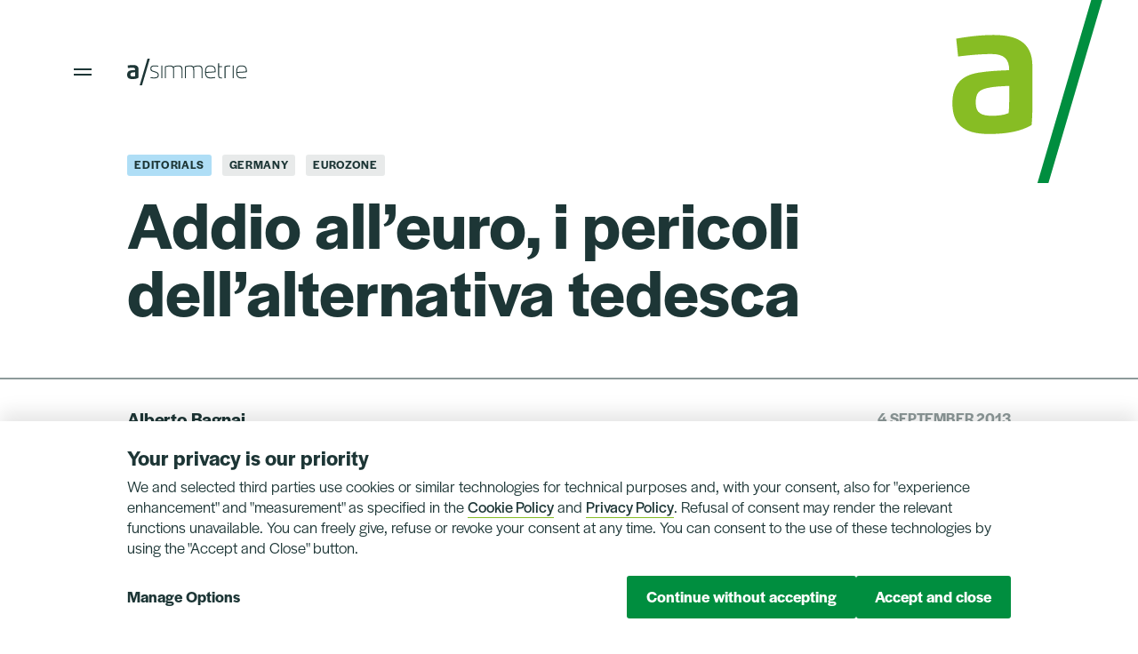

--- FILE ---
content_type: text/html; charset=UTF-8
request_url: https://asimmetrie.org/en/interventi/articles/addio-alleuro-i-pericoli-dellalternativa-tedesca/
body_size: 18305
content:
<!DOCTYPE html>
<html lang="en-US">

<head>
  <meta charset="UTF-8">
  <meta name="viewport" content="width=device-width, initial-scale=1.0">
  <link rel="profile" href="https://gmpg.org/xfn/11">
  <link rel="stylesheet" href="https://use.typekit.net/bly6oow.css">
  <link href="https://fonts.googleapis.com/css2?family=IBM+Plex+Serif:ital,wght@0,400;0,600;1,400;1,600&display=swap" rel="stylesheet">
  <meta name='robots' content='index, follow, max-image-preview:large, max-snippet:-1, max-video-preview:-1' />
<script>
window.koko_analytics = {"url":"https:\/\/asimmetrie.org\/wp-admin\/admin-ajax.php?action=koko_analytics_collect","site_url":"https:\/\/asimmetrie.org\/en\/","post_id":1100,"path":"interventi\/articles\/addio-alleuro-i-pericoli-dellalternativa-tedesca\/","method":"cookie","use_cookie":true};
</script>

	<!-- This site is optimized with the Yoast SEO plugin v26.8 - https://yoast.com/product/yoast-seo-wordpress/ -->
	<title>Addio all&#039;euro, i pericoli dell&#039;alternativa tedesca &#8211; a/simmetrie</title>
	<link rel="canonical" href="https://asimmetrie.org/interventi/articles/addio-alleuro-i-pericoli-dellalternativa-tedesca/" />
	<meta property="og:locale" content="en_US" />
	<meta property="og:type" content="article" />
	<meta property="og:title" content="Addio all&#039;euro, i pericoli dell&#039;alternativa tedesca &#8211; a/simmetrie" />
	<meta property="og:description" content="Da più di un anno il dibattito sul futuro dell’Eurozona è ancorato alla data delle elezioni tedesche, il prossimo 22 settembre. Le aspettative sono enormi, [&hellip;]" />
	<meta property="og:url" content="https://asimmetrie.org/en/interventi/articles/addio-alleuro-i-pericoli-dellalternativa-tedesca/" />
	<meta property="og:site_name" content="a/simmetrie" />
	<meta property="article:publisher" content="https://www.facebook.com/asimmetrie.org" />
	<meta property="article:published_time" content="2013-09-04T16:11:11+00:00" />
	<meta property="article:modified_time" content="2024-02-15T12:58:33+00:00" />
	<meta property="og:image" content="https://asimmetrie.org/wp-content/uploads/2021/05/post-social-1.png" />
	<meta property="og:image:width" content="1200" />
	<meta property="og:image:height" content="630" />
	<meta property="og:image:type" content="image/png" />
	<meta name="author" content="asimmetrie" />
	<meta name="twitter:card" content="summary_large_image" />
	<meta name="twitter:creator" content="@AsimmetrieOrg" />
	<meta name="twitter:site" content="@AsimmetrieOrg" />
	<meta name="twitter:label1" content="Written by" />
	<meta name="twitter:data1" content="asimmetrie" />
	<meta name="twitter:label2" content="Est. reading time" />
	<meta name="twitter:data2" content="4 minutes" />
	<script type="application/ld+json" class="yoast-schema-graph">{"@context":"https://schema.org","@graph":[{"@type":"Article","@id":"https://asimmetrie.org/en/interventi/articles/addio-alleuro-i-pericoli-dellalternativa-tedesca/#article","isPartOf":{"@id":"https://asimmetrie.org/en/interventi/articles/addio-alleuro-i-pericoli-dellalternativa-tedesca/"},"author":{"name":"asimmetrie","@id":"https://asimmetrie.org/en/#/schema/person/3d35cd733decaeb4b7cd17a01535ae64"},"headline":"Addio all&#8217;euro, i pericoli dell&#8217;alternativa tedesca","datePublished":"2013-09-04T16:11:11+00:00","dateModified":"2024-02-15T12:58:33+00:00","mainEntityOfPage":{"@id":"https://asimmetrie.org/en/interventi/articles/addio-alleuro-i-pericoli-dellalternativa-tedesca/"},"wordCount":793,"publisher":{"@id":"https://asimmetrie.org/en/#organization"},"keywords":["Euro","Eurozona","Germania","Joseph Stiglitz"],"articleSection":["Editorials"],"inLanguage":"en-US"},{"@type":"WebPage","@id":"https://asimmetrie.org/en/interventi/articles/addio-alleuro-i-pericoli-dellalternativa-tedesca/","url":"https://asimmetrie.org/en/interventi/articles/addio-alleuro-i-pericoli-dellalternativa-tedesca/","name":"Addio all'euro, i pericoli dell'alternativa tedesca &#8211; a/simmetrie","isPartOf":{"@id":"https://asimmetrie.org/en/#website"},"datePublished":"2013-09-04T16:11:11+00:00","dateModified":"2024-02-15T12:58:33+00:00","breadcrumb":{"@id":"https://asimmetrie.org/en/interventi/articles/addio-alleuro-i-pericoli-dellalternativa-tedesca/#breadcrumb"},"inLanguage":"en-US","potentialAction":[{"@type":"ReadAction","target":["https://asimmetrie.org/en/interventi/articles/addio-alleuro-i-pericoli-dellalternativa-tedesca/"]}]},{"@type":"BreadcrumbList","@id":"https://asimmetrie.org/en/interventi/articles/addio-alleuro-i-pericoli-dellalternativa-tedesca/#breadcrumb","itemListElement":[{"@type":"ListItem","position":1,"name":"Home","item":"https://asimmetrie.org/en/"},{"@type":"ListItem","position":2,"name":"Contributions","item":"https://asimmetrie.org/en/contributions/"},{"@type":"ListItem","position":3,"name":"Addio all&#8217;euro, i pericoli dell&#8217;alternativa tedesca"}]},{"@type":"WebSite","@id":"https://asimmetrie.org/en/#website","url":"https://asimmetrie.org/en/","name":"a/simmetrie","description":"Sito dell’associazione di promozione sociale a/simmetrie, think tank economico e politico.","publisher":{"@id":"https://asimmetrie.org/en/#organization"},"potentialAction":[{"@type":"SearchAction","target":{"@type":"EntryPoint","urlTemplate":"https://asimmetrie.org/en/?s={search_term_string}"},"query-input":{"@type":"PropertyValueSpecification","valueRequired":true,"valueName":"search_term_string"}}],"inLanguage":"en-US"},{"@type":"Organization","@id":"https://asimmetrie.org/en/#organization","name":"a/simmetrie","url":"https://asimmetrie.org/en/","logo":{"@type":"ImageObject","inLanguage":"en-US","@id":"https://asimmetrie.org/en/#/schema/logo/image/","url":"https://mk0asimmetrieaf22hhp.kinstacdn.com/wp-content/uploads/2021/05/post-social-1.png","contentUrl":"https://mk0asimmetrieaf22hhp.kinstacdn.com/wp-content/uploads/2021/05/post-social-1.png","width":1200,"height":630,"caption":"a/simmetrie"},"image":{"@id":"https://asimmetrie.org/en/#/schema/logo/image/"},"sameAs":["https://www.facebook.com/asimmetrie.org","https://x.com/AsimmetrieOrg","https://www.youtube.com/user/asimmetrie"]},{"@type":"Person","@id":"https://asimmetrie.org/en/#/schema/person/3d35cd733decaeb4b7cd17a01535ae64","name":"asimmetrie","image":{"@type":"ImageObject","inLanguage":"en-US","@id":"https://asimmetrie.org/en/#/schema/person/image/","url":"https://secure.gravatar.com/avatar/e47973adf0a82aa374d77cae0277dbd02da02e07f361dea2d8c79ff949beb0ff?s=96&d=mm&r=g","contentUrl":"https://secure.gravatar.com/avatar/e47973adf0a82aa374d77cae0277dbd02da02e07f361dea2d8c79ff949beb0ff?s=96&d=mm&r=g","caption":"asimmetrie"},"sameAs":["https://asimmetrie.org"],"url":"https://asimmetrie.org/en/interventi/author/asimmetrie/"}]}</script>
	<!-- / Yoast SEO plugin. -->


<link rel="alternate" type="application/rss+xml" title="a/simmetrie &raquo; Feed" href="https://asimmetrie.org/en/feed/" />
<link rel="alternate" type="application/rss+xml" title="a/simmetrie &raquo; Comments Feed" href="https://asimmetrie.org/en/comments/feed/" />
<link rel="alternate" title="oEmbed (JSON)" type="application/json+oembed" href="https://asimmetrie.org/en/wp-json/oembed/1.0/embed?url=https%3A%2F%2Fasimmetrie.org%2Fen%2Finterventi%2Farticles%2Faddio-alleuro-i-pericoli-dellalternativa-tedesca%2F" />
<link rel="alternate" title="oEmbed (XML)" type="text/xml+oembed" href="https://asimmetrie.org/en/wp-json/oembed/1.0/embed?url=https%3A%2F%2Fasimmetrie.org%2Fen%2Finterventi%2Farticles%2Faddio-alleuro-i-pericoli-dellalternativa-tedesca%2F&#038;format=xml" />
<style id='wp-img-auto-sizes-contain-inline-css'>
img:is([sizes=auto i],[sizes^="auto," i]){contain-intrinsic-size:3000px 1500px}
/*# sourceURL=wp-img-auto-sizes-contain-inline-css */
</style>
<style id='wp-emoji-styles-inline-css'>

	img.wp-smiley, img.emoji {
		display: inline !important;
		border: none !important;
		box-shadow: none !important;
		height: 1em !important;
		width: 1em !important;
		margin: 0 0.07em !important;
		vertical-align: -0.1em !important;
		background: none !important;
		padding: 0 !important;
	}
/*# sourceURL=wp-emoji-styles-inline-css */
</style>
<link rel='stylesheet' id='wp-block-library-css' href='https://asimmetrie.org/wp-includes/css/dist/block-library/style.min.css?ver=6.9' media='all' />
<style id='global-styles-inline-css'>
:root{--wp--preset--aspect-ratio--square: 1;--wp--preset--aspect-ratio--4-3: 4/3;--wp--preset--aspect-ratio--3-4: 3/4;--wp--preset--aspect-ratio--3-2: 3/2;--wp--preset--aspect-ratio--2-3: 2/3;--wp--preset--aspect-ratio--16-9: 16/9;--wp--preset--aspect-ratio--9-16: 9/16;--wp--preset--gradient--vivid-cyan-blue-to-vivid-purple: linear-gradient(135deg,rgb(6,147,227) 0%,rgb(155,81,224) 100%);--wp--preset--gradient--light-green-cyan-to-vivid-green-cyan: linear-gradient(135deg,rgb(122,220,180) 0%,rgb(0,208,130) 100%);--wp--preset--gradient--luminous-vivid-amber-to-luminous-vivid-orange: linear-gradient(135deg,rgb(252,185,0) 0%,rgb(255,105,0) 100%);--wp--preset--gradient--luminous-vivid-orange-to-vivid-red: linear-gradient(135deg,rgb(255,105,0) 0%,rgb(207,46,46) 100%);--wp--preset--gradient--very-light-gray-to-cyan-bluish-gray: linear-gradient(135deg,rgb(238,238,238) 0%,rgb(169,184,195) 100%);--wp--preset--gradient--cool-to-warm-spectrum: linear-gradient(135deg,rgb(74,234,220) 0%,rgb(151,120,209) 20%,rgb(207,42,186) 40%,rgb(238,44,130) 60%,rgb(251,105,98) 80%,rgb(254,248,76) 100%);--wp--preset--gradient--blush-light-purple: linear-gradient(135deg,rgb(255,206,236) 0%,rgb(152,150,240) 100%);--wp--preset--gradient--blush-bordeaux: linear-gradient(135deg,rgb(254,205,165) 0%,rgb(254,45,45) 50%,rgb(107,0,62) 100%);--wp--preset--gradient--luminous-dusk: linear-gradient(135deg,rgb(255,203,112) 0%,rgb(199,81,192) 50%,rgb(65,88,208) 100%);--wp--preset--gradient--pale-ocean: linear-gradient(135deg,rgb(255,245,203) 0%,rgb(182,227,212) 50%,rgb(51,167,181) 100%);--wp--preset--gradient--electric-grass: linear-gradient(135deg,rgb(202,248,128) 0%,rgb(113,206,126) 100%);--wp--preset--gradient--midnight: linear-gradient(135deg,rgb(2,3,129) 0%,rgb(40,116,252) 100%);--wp--preset--font-size--small: 13px;--wp--preset--font-size--medium: 20px;--wp--preset--font-size--large: 36px;--wp--preset--font-size--x-large: 42px;--wp--preset--spacing--20: 0.44rem;--wp--preset--spacing--30: 0.67rem;--wp--preset--spacing--40: 1rem;--wp--preset--spacing--50: 1.5rem;--wp--preset--spacing--60: 2.25rem;--wp--preset--spacing--70: 3.38rem;--wp--preset--spacing--80: 5.06rem;--wp--preset--shadow--natural: 6px 6px 9px rgba(0, 0, 0, 0.2);--wp--preset--shadow--deep: 12px 12px 50px rgba(0, 0, 0, 0.4);--wp--preset--shadow--sharp: 6px 6px 0px rgba(0, 0, 0, 0.2);--wp--preset--shadow--outlined: 6px 6px 0px -3px rgb(255, 255, 255), 6px 6px rgb(0, 0, 0);--wp--preset--shadow--crisp: 6px 6px 0px rgb(0, 0, 0);}:where(.is-layout-flex){gap: 0.5em;}:where(.is-layout-grid){gap: 0.5em;}body .is-layout-flex{display: flex;}.is-layout-flex{flex-wrap: wrap;align-items: center;}.is-layout-flex > :is(*, div){margin: 0;}body .is-layout-grid{display: grid;}.is-layout-grid > :is(*, div){margin: 0;}:where(.wp-block-columns.is-layout-flex){gap: 2em;}:where(.wp-block-columns.is-layout-grid){gap: 2em;}:where(.wp-block-post-template.is-layout-flex){gap: 1.25em;}:where(.wp-block-post-template.is-layout-grid){gap: 1.25em;}.has-vivid-cyan-blue-to-vivid-purple-gradient-background{background: var(--wp--preset--gradient--vivid-cyan-blue-to-vivid-purple) !important;}.has-light-green-cyan-to-vivid-green-cyan-gradient-background{background: var(--wp--preset--gradient--light-green-cyan-to-vivid-green-cyan) !important;}.has-luminous-vivid-amber-to-luminous-vivid-orange-gradient-background{background: var(--wp--preset--gradient--luminous-vivid-amber-to-luminous-vivid-orange) !important;}.has-luminous-vivid-orange-to-vivid-red-gradient-background{background: var(--wp--preset--gradient--luminous-vivid-orange-to-vivid-red) !important;}.has-very-light-gray-to-cyan-bluish-gray-gradient-background{background: var(--wp--preset--gradient--very-light-gray-to-cyan-bluish-gray) !important;}.has-cool-to-warm-spectrum-gradient-background{background: var(--wp--preset--gradient--cool-to-warm-spectrum) !important;}.has-blush-light-purple-gradient-background{background: var(--wp--preset--gradient--blush-light-purple) !important;}.has-blush-bordeaux-gradient-background{background: var(--wp--preset--gradient--blush-bordeaux) !important;}.has-luminous-dusk-gradient-background{background: var(--wp--preset--gradient--luminous-dusk) !important;}.has-pale-ocean-gradient-background{background: var(--wp--preset--gradient--pale-ocean) !important;}.has-electric-grass-gradient-background{background: var(--wp--preset--gradient--electric-grass) !important;}.has-midnight-gradient-background{background: var(--wp--preset--gradient--midnight) !important;}.has-small-font-size{font-size: var(--wp--preset--font-size--small) !important;}.has-medium-font-size{font-size: var(--wp--preset--font-size--medium) !important;}.has-large-font-size{font-size: var(--wp--preset--font-size--large) !important;}.has-x-large-font-size{font-size: var(--wp--preset--font-size--x-large) !important;}
/*# sourceURL=global-styles-inline-css */
</style>

<style id='classic-theme-styles-inline-css'>
/*! This file is auto-generated */
.wp-block-button__link{color:#fff;background-color:#32373c;border-radius:9999px;box-shadow:none;text-decoration:none;padding:calc(.667em + 2px) calc(1.333em + 2px);font-size:1.125em}.wp-block-file__button{background:#32373c;color:#fff;text-decoration:none}
/*# sourceURL=/wp-includes/css/classic-themes.min.css */
</style>
<link rel='stylesheet' id='cookie-law-info-css' href='https://asimmetrie.org/wp-content/plugins/cookie-law-info/legacy/public/css/cookie-law-info-public.css?ver=3.3.9.1' media='all' />
<link rel='stylesheet' id='cookie-law-info-gdpr-css' href='https://asimmetrie.org/wp-content/plugins/cookie-law-info/legacy/public/css/cookie-law-info-gdpr.css?ver=3.3.9.1' media='all' />
<link rel='stylesheet' id='asimmetrie-fancybox-css' href='https://asimmetrie.org/wp-content/themes/asimmetrie/assets/css/jquery.fancybox.min.css?ver=1.1.20220802saa' media='all' />
<link rel='stylesheet' id='asimmetrie-style-css' href='https://asimmetrie.org/wp-content/themes/asimmetrie/assets/css/style.css?ver=1.1.20220802saa' media='all' />
<link rel='stylesheet' id='asimmetrie-print-css' href='https://asimmetrie.org/wp-content/themes/asimmetrie/assets/css/print.css?ver=1.1.20220802saa' media='print' />
<link rel='stylesheet' id='a3a3_lazy_load-css' href='//asimmetrie.org/wp-content/uploads/sass/a3_lazy_load.min.css?ver=1684833211' media='all' />
<script src="https://asimmetrie.org/wp-includes/js/jquery/jquery.min.js?ver=3.7.1" id="jquery-core-js"></script>
<script src="https://asimmetrie.org/wp-includes/js/jquery/jquery-migrate.min.js?ver=3.4.1" id="jquery-migrate-js"></script>
<script id="cookie-law-info-js-extra">
var Cli_Data = {"nn_cookie_ids":["_koko_analytics_pages_viewed","v1st","G","_gat","YSC","dmvk","sid","_hjFirstSeen","_gid","kampyle_userid","kampyleUserSession","kampyleUserSessionsCount","kampyleSessionPageCounter","csrftoken","ts","VISITOR_INFO1_LIVE","test_cookie","IDE","_ga","su_sid","su_sdx","client_token","access_token","refresh_token","SP","AS","ebEventToTrack","AN","CONSENT","scid","sdx","su_user_id","cookielawinfo-checkbox-pubblicitari-2","_ga_QLKWXRRJY2","_hjid","_hjIncludedInPageviewSample","_hjAbsoluteSessionInProgress","mgref","mgrefby","SS","cookielawinfo-checkbox-funzionali","cookielawinfo-checkbox-prestazionali","cookielawinfo-checkbox-analitici","cookielawinfo-checkbox-altri","cookielawinfo-checkbox-indispensabili"],"cookielist":[],"non_necessary_cookies":{"performance-2":["G","_gat","YSC","dmvk","sid"],"functional-2":["v1st"],"analitici":["_koko_analytics_pages_viewed","_hjFirstSeen","_gid","kampyle_userid","kampyleUserSession","kampyleUserSessionsCount","kampyleSessionPageCounter","_ga"],"advertisement-2":["VISITOR_INFO1_LIVE","test_cookie","IDE"],"necessary-2":["csrftoken","ts"],"others-2":["su_sid","su_sdx","client_token","access_token","refresh_token","SP","AS","ebEventToTrack","AN","CONSENT","scid","sdx","su_user_id","_ga_QLKWXRRJY2","_hjid","_hjIncludedInPageviewSample","_hjAbsoluteSessionInProgress","mgref","mgrefby","SS"]},"ccpaEnabled":"","ccpaRegionBased":"","ccpaBarEnabled":"","strictlyEnabled":["necessary","obligatoire"],"ccpaType":"gdpr","js_blocking":"1","custom_integration":"","triggerDomRefresh":"","secure_cookies":""};
var cli_cookiebar_settings = {"animate_speed_hide":"500","animate_speed_show":"500","background":"#FFF","border":"#b1a6a6c2","border_on":"","button_1_button_colour":"#008e3f","button_1_button_hover":"#007232","button_1_link_colour":"#fff","button_1_as_button":"1","button_1_new_win":"","button_2_button_colour":"#333","button_2_button_hover":"#292929","button_2_link_colour":"#008e3f","button_2_as_button":"","button_2_hidebar":"","button_3_button_colour":"#008e3f","button_3_button_hover":"#007232","button_3_link_colour":"#fff","button_3_as_button":"1","button_3_new_win":"","button_4_button_colour":"#000","button_4_button_hover":"#000000","button_4_link_colour":"#1d3636","button_4_as_button":"","button_7_button_colour":"#008e3f","button_7_button_hover":"#007232","button_7_link_colour":"#fff","button_7_as_button":"1","button_7_new_win":"","font_family":"inherit","header_fix":"","notify_animate_hide":"1","notify_animate_show":"1","notify_div_id":"#cookie-law-info-bar","notify_position_horizontal":"right","notify_position_vertical":"bottom","scroll_close":"","scroll_close_reload":"","accept_close_reload":"1","reject_close_reload":"","showagain_tab":"","showagain_background":"#fff","showagain_border":"#000","showagain_div_id":"#cookie-law-info-again","showagain_x_position":"100px","text":"#1d3636","show_once_yn":"","show_once":"10000","logging_on":"","as_popup":"","popup_overlay":"1","bar_heading_text":"","cookie_bar_as":"banner","popup_showagain_position":"bottom-right","widget_position":"left"};
var log_object = {"ajax_url":"https://asimmetrie.org/wp-admin/admin-ajax.php"};
//# sourceURL=cookie-law-info-js-extra
</script>
<script src="https://asimmetrie.org/wp-content/plugins/cookie-law-info/legacy/public/js/cookie-law-info-public.js?ver=3.3.9.1" id="cookie-law-info-js"></script>
<script src="https://asimmetrie.org/wp-content/themes/asimmetrie/assets/js/jquery-3.3.1.min.js?ver=1.1.20220802saa" id="asimmetrie-jquery-js"></script>
<script src="https://asimmetrie.org/wp-content/themes/asimmetrie/assets/js/modernizr.js?ver=1.1.20220802saa" id="asimmetrie-modernizr-js"></script>
<script src="https://asimmetrie.org/wp-content/themes/asimmetrie/assets/js/swiper.min.js?ver=1.1.20220802saa" id="asimmetrie-swiper-js"></script>
<script src="https://asimmetrie.org/wp-content/themes/asimmetrie/assets/js/hc-sticky.js?ver=1.1.20220802saa" id="asimmetrie-hc-sticky-js"></script>
<script src="https://asimmetrie.org/wp-content/themes/asimmetrie/assets/js/jquery.waypoints.min.js?ver=1.1.20220802saa" id="asimmetrie-waypoints-js"></script>
<script src="https://asimmetrie.org/wp-content/themes/asimmetrie/assets/js/jquery.fancybox.min.js?ver=1.1.20220802saa" id="asimmetrie-fancybox-js"></script>
<script src="https://asimmetrie.org/wp-content/themes/asimmetrie/assets/js/app.js?ver=1.1.20220802saa" id="asimmetrie-app-js"></script>
<link rel="https://api.w.org/" href="https://asimmetrie.org/en/wp-json/" /><link rel="alternate" title="JSON" type="application/json" href="https://asimmetrie.org/en/wp-json/wp/v2/posts/1100" /><link rel="EditURI" type="application/rsd+xml" title="RSD" href="https://asimmetrie.org/xmlrpc.php?rsd" />
<meta name="generator" content="WordPress 6.9" />
<link rel='shortlink' href='https://asimmetrie.org/en/?p=1100' />
<meta name="generator" content="WPML ver:4.8.6 stt:1,27;" />
  <link rel="apple-touch-icon" sizes="180x180" href="/apple-touch-icon.png">
  <link rel="icon" type="image/png" sizes="32x32" href="/favicon-32x32.png">
  <link rel="icon" type="image/png" sizes="16x16" href="/favicon-16x16.png">
  <link rel="manifest" href="/site.webmanifest">
  <link rel="mask-icon" href="/safari-pinned-tab.svg" color="#87bd24">
  <meta name="msapplication-TileColor" content="#87bd24">
  <meta name="theme-color" content="#ffffff">
<link rel='stylesheet' id='cookie-law-info-table-css' href='https://asimmetrie.org/wp-content/plugins/cookie-law-info/legacy/public/css/cookie-law-info-table.css?ver=3.3.9.1' media='all' />
</head>

<body class="wp-singular post-template-default single single-post postid-1100 single-format-standard wp-embed-responsive wp-theme-asimmetrie">
    <div id="body">
    <div id="spacer-outer">
      <div id="spacer-inner">
        <header id="header" role="banner">
          <h1 class="logo">
            <span class="menu-handle"></span>
            <a href="https://asimmetrie.org/en/">
              <svg viewBox="0 0 135 30" fill="none" xmlns="http://www.w3.org/2000/svg">
                <path d="M16.7392 30H14.1113L22.9156 0H25.5524L16.7392 30Z" />
                <path d="M27.2292 11.0818C27.2292 13.2956 28.4717 13.4654 31.1264 14.2609C34.2697 15.1994 35.5955 16.132 35.5955 18.3695C35.5955 21.3818 33.3639 22.21 30.3338 22.21C28.8322 22.21 27.6613 22.1087 26.1686 21.8138L26.2848 20.8663C27.4795 21.057 28.57 21.1613 29.7886 21.1613C31.8384 21.1613 34.4693 21.1285 34.4693 18.4828C34.4693 16.5402 33.3848 16.0784 30.5245 15.2262C28.3644 14.5797 26.1328 14.094 26.1328 11.2844C26.1328 8.4331 28.0486 7.64355 30.9089 7.64355C32.5356 7.64355 33.784 7.79551 35.1426 8.0577L35.0235 8.99026C34.0105 8.82341 32.8246 8.6804 31.5107 8.6804C29.5532 8.67444 27.2292 8.73999 27.2292 11.0818Z" />
                <path d="M39.5686 7.83203H38.502V22.0201H39.5686V7.83203Z" />
                <path d="M51.8084 13.0633C51.8084 9.94085 51.0397 8.68055 47.7146 8.68055C46.7016 8.68055 44.6964 9.04702 43.5672 9.52373C43.5523 10.2716 43.5345 11.3084 43.5345 12.0026V22.0165H42.4648V11.0611C42.4648 10.3133 42.4797 9.4999 42.5036 8.77589C44.0261 8.1949 46.4245 7.63477 48.2062 7.63477C50.116 7.63477 51.2542 8.14425 51.9395 8.97253C53.4083 8.15914 55.3897 7.63477 57.5647 7.63477C61.6256 7.63477 62.2305 9.94681 62.2305 12.7088V22.0135H61.1608V13.0603C61.1608 9.93787 60.3832 8.67757 57.0671 8.67757C55.771 8.67757 53.9625 9.05894 52.4549 9.85743C52.7856 10.6768 52.872 11.657 52.872 12.7088V22.0135H51.8024V13.0633H51.8084Z" />
                <path d="M74.3787 13.0633C74.3787 9.94085 73.61 8.68055 70.2849 8.68055C69.2719 8.68055 67.2668 9.04702 66.1375 9.52373C66.1197 10.2716 66.1048 11.3084 66.1048 12.0026V22.0165H65.0352V11.0611C65.0352 10.3133 65.0501 9.4999 65.0739 8.77589C66.5994 8.1949 68.9948 7.63477 70.7765 7.63477C72.6864 7.63477 73.8245 8.14425 74.5098 8.97253C75.9786 8.15914 77.957 7.63477 80.135 7.63477C84.1959 7.63477 84.8008 9.94681 84.8008 12.7088V22.0135H83.7341V13.0603C83.7341 9.93787 82.9565 8.67757 79.6434 8.67757C78.3473 8.67757 76.5388 9.05894 75.0312 9.85743C75.3619 10.6768 75.4483 11.657 75.4483 12.7088V22.0135H74.3787V13.0633Z" />
                <path d="M93.0687 14.7765C94.4512 14.7109 96.9271 14.5143 98.4735 14.3296C98.4973 13.9631 98.5062 13.4536 98.5062 13.0693C98.5062 10.4712 97.2638 8.67161 93.6438 8.67161C89.6901 8.67161 88.6949 10.4652 88.6949 14.9791L93.0687 14.7765ZM88.7158 15.9861C89.0078 19.0222 89.4547 21.1734 94.0251 21.1734C95.8158 21.1734 97.4664 20.9678 98.9025 20.7503L99.0217 21.7692C97.3562 22.0165 95.9111 22.2072 93.2952 22.2072C88.8022 22.2072 87.6074 19.1235 87.6074 14.9165C87.6074 9.77103 89.1001 7.63477 93.6408 7.63477C98.1576 7.63477 99.5878 10.0004 99.5878 13.6115C99.5878 14.0584 99.5729 14.7199 99.549 15.1817C97.9461 15.4439 94.6538 15.7478 92.6844 15.8282L88.7158 15.9861Z" />
                <path d="M102.355 8.44834V5.34078L103.421 5.16797V8.45131H106.705V9.42261H103.421V18.349C103.421 20.8815 104.184 21.2093 106.195 21.2093C106.377 21.2093 106.55 21.1914 106.728 21.1676L106.824 22.1001C106.502 22.1657 106.1 22.2104 105.778 22.2104C103.374 22.2104 102.352 21.1676 102.352 18.6261V9.42261V8.44834H102.355Z" />
                <path d="M109.561 22.0165V10.9837C109.561 10.2328 109.575 9.42243 109.599 8.69545C111.125 7.92973 112.954 7.63477 114.667 7.63477C115.129 7.63477 115.561 7.65264 115.972 7.70031L115.871 8.75206C115.502 8.71928 115.102 8.70438 114.67 8.70438C113.443 8.70438 111.882 8.94274 110.663 9.47606C110.648 10.2239 110.633 11.2607 110.633 11.955V22.0165H109.561Z" />
                <path d="M119.845 7.83203H118.775V22.0201H119.845V7.83203Z" />
                <path d="M128.138 14.7765C129.52 14.7109 131.996 14.5143 133.546 14.3296C133.57 13.9631 133.578 13.4536 133.578 13.0693C133.578 10.4712 132.336 8.67161 128.716 8.67161C124.765 8.67161 123.767 10.4652 123.767 14.9791L128.138 14.7765ZM123.788 15.9861C124.08 19.0222 124.527 21.1734 129.097 21.1734C130.891 21.1734 132.539 20.9678 133.978 20.7503L134.094 21.7692C132.428 22.0165 130.983 22.2072 128.367 22.2072C123.874 22.2072 122.68 19.1235 122.68 14.9165C122.68 9.77103 124.172 7.63477 128.713 7.63477C133.23 7.63477 134.66 10.0004 134.66 13.6115C134.66 14.0584 134.645 14.7199 134.621 15.1817C133.018 15.4439 129.726 15.7478 127.757 15.8282L123.788 15.9861Z" />
                <path d="M9.10517 15.3063C7.96703 15.3689 6.64713 15.4017 5.58645 15.6549C4.24868 15.9767 3.73622 16.4177 3.73622 18.0415C3.73622 19.6772 4.65985 20.1003 6.32237 20.1003C7.17152 20.1003 8.19048 20.0407 9.01281 19.6832C9.08134 19.0575 9.10815 18.3007 9.10815 17.6065V15.3063H9.10517ZM0 18.0921C0 15.357 1.18284 13.6617 4.22187 13.176C5.81587 12.9168 7.42476 12.8572 9.10219 12.7857C9.10219 11.004 8.2888 10.1966 6.30152 10.1966C4.46022 10.1966 2.45506 10.3962 0.914686 10.5959L0.607804 7.72962C2.20776 7.44956 4.34998 7.13672 6.5935 7.13672C9.99304 7.13672 12.8205 8.10206 12.8205 12.1124V18.6523C12.8205 19.704 12.7788 20.5978 12.6924 21.587C10.9286 22.6298 8.63144 23.0201 5.87546 23.0201C1.66253 23.0261 0 21.3695 0 18.0921Z" />
              </svg>
            </a>
          </h1>
          <span class="overlay overlay-menu"></span>
          <div class="menu">
            <div class="content">
              <div class="top">
                <div class="logo">
                  <span class="menu-handle"></span>
                  <a href="https://asimmetrie.org/en/">
                    <svg viewBox="0 0 135 30" fill="none" xmlns="http://www.w3.org/2000/svg">
                      <path d="M16.7392 30H14.1113L22.9156 0H25.5524L16.7392 30Z" />
                      <path d="M27.2292 11.0818C27.2292 13.2956 28.4717 13.4654 31.1264 14.2609C34.2697 15.1994 35.5955 16.132 35.5955 18.3695C35.5955 21.3818 33.3639 22.21 30.3338 22.21C28.8322 22.21 27.6613 22.1087 26.1686 21.8138L26.2848 20.8663C27.4795 21.057 28.57 21.1613 29.7886 21.1613C31.8384 21.1613 34.4693 21.1285 34.4693 18.4828C34.4693 16.5402 33.3848 16.0784 30.5245 15.2262C28.3644 14.5797 26.1328 14.094 26.1328 11.2844C26.1328 8.4331 28.0486 7.64355 30.9089 7.64355C32.5356 7.64355 33.784 7.79551 35.1426 8.0577L35.0235 8.99026C34.0105 8.82341 32.8246 8.6804 31.5107 8.6804C29.5532 8.67444 27.2292 8.73999 27.2292 11.0818Z" />
                      <path d="M39.5686 7.83203H38.502V22.0201H39.5686V7.83203Z" />
                      <path d="M51.8084 13.0633C51.8084 9.94085 51.0397 8.68055 47.7146 8.68055C46.7016 8.68055 44.6964 9.04702 43.5672 9.52373C43.5523 10.2716 43.5345 11.3084 43.5345 12.0026V22.0165H42.4648V11.0611C42.4648 10.3133 42.4797 9.4999 42.5036 8.77589C44.0261 8.1949 46.4245 7.63477 48.2062 7.63477C50.116 7.63477 51.2542 8.14425 51.9395 8.97253C53.4083 8.15914 55.3897 7.63477 57.5647 7.63477C61.6256 7.63477 62.2305 9.94681 62.2305 12.7088V22.0135H61.1608V13.0603C61.1608 9.93787 60.3832 8.67757 57.0671 8.67757C55.771 8.67757 53.9625 9.05894 52.4549 9.85743C52.7856 10.6768 52.872 11.657 52.872 12.7088V22.0135H51.8024V13.0633H51.8084Z" />
                      <path d="M74.3787 13.0633C74.3787 9.94085 73.61 8.68055 70.2849 8.68055C69.2719 8.68055 67.2668 9.04702 66.1375 9.52373C66.1197 10.2716 66.1048 11.3084 66.1048 12.0026V22.0165H65.0352V11.0611C65.0352 10.3133 65.0501 9.4999 65.0739 8.77589C66.5994 8.1949 68.9948 7.63477 70.7765 7.63477C72.6864 7.63477 73.8245 8.14425 74.5098 8.97253C75.9786 8.15914 77.957 7.63477 80.135 7.63477C84.1959 7.63477 84.8008 9.94681 84.8008 12.7088V22.0135H83.7341V13.0603C83.7341 9.93787 82.9565 8.67757 79.6434 8.67757C78.3473 8.67757 76.5388 9.05894 75.0312 9.85743C75.3619 10.6768 75.4483 11.657 75.4483 12.7088V22.0135H74.3787V13.0633Z" />
                      <path d="M93.0687 14.7765C94.4512 14.7109 96.9271 14.5143 98.4735 14.3296C98.4973 13.9631 98.5062 13.4536 98.5062 13.0693C98.5062 10.4712 97.2638 8.67161 93.6438 8.67161C89.6901 8.67161 88.6949 10.4652 88.6949 14.9791L93.0687 14.7765ZM88.7158 15.9861C89.0078 19.0222 89.4547 21.1734 94.0251 21.1734C95.8158 21.1734 97.4664 20.9678 98.9025 20.7503L99.0217 21.7692C97.3562 22.0165 95.9111 22.2072 93.2952 22.2072C88.8022 22.2072 87.6074 19.1235 87.6074 14.9165C87.6074 9.77103 89.1001 7.63477 93.6408 7.63477C98.1576 7.63477 99.5878 10.0004 99.5878 13.6115C99.5878 14.0584 99.5729 14.7199 99.549 15.1817C97.9461 15.4439 94.6538 15.7478 92.6844 15.8282L88.7158 15.9861Z" />
                      <path d="M102.355 8.44834V5.34078L103.421 5.16797V8.45131H106.705V9.42261H103.421V18.349C103.421 20.8815 104.184 21.2093 106.195 21.2093C106.377 21.2093 106.55 21.1914 106.728 21.1676L106.824 22.1001C106.502 22.1657 106.1 22.2104 105.778 22.2104C103.374 22.2104 102.352 21.1676 102.352 18.6261V9.42261V8.44834H102.355Z" />
                      <path d="M109.561 22.0165V10.9837C109.561 10.2328 109.575 9.42243 109.599 8.69545C111.125 7.92973 112.954 7.63477 114.667 7.63477C115.129 7.63477 115.561 7.65264 115.972 7.70031L115.871 8.75206C115.502 8.71928 115.102 8.70438 114.67 8.70438C113.443 8.70438 111.882 8.94274 110.663 9.47606C110.648 10.2239 110.633 11.2607 110.633 11.955V22.0165H109.561Z" />
                      <path d="M119.845 7.83203H118.775V22.0201H119.845V7.83203Z" />
                      <path d="M128.138 14.7765C129.52 14.7109 131.996 14.5143 133.546 14.3296C133.57 13.9631 133.578 13.4536 133.578 13.0693C133.578 10.4712 132.336 8.67161 128.716 8.67161C124.765 8.67161 123.767 10.4652 123.767 14.9791L128.138 14.7765ZM123.788 15.9861C124.08 19.0222 124.527 21.1734 129.097 21.1734C130.891 21.1734 132.539 20.9678 133.978 20.7503L134.094 21.7692C132.428 22.0165 130.983 22.2072 128.367 22.2072C123.874 22.2072 122.68 19.1235 122.68 14.9165C122.68 9.77103 124.172 7.63477 128.713 7.63477C133.23 7.63477 134.66 10.0004 134.66 13.6115C134.66 14.0584 134.645 14.7199 134.621 15.1817C133.018 15.4439 129.726 15.7478 127.757 15.8282L123.788 15.9861Z" />
                      <path d="M9.10517 15.3063C7.96703 15.3689 6.64713 15.4017 5.58645 15.6549C4.24868 15.9767 3.73622 16.4177 3.73622 18.0415C3.73622 19.6772 4.65985 20.1003 6.32237 20.1003C7.17152 20.1003 8.19048 20.0407 9.01281 19.6832C9.08134 19.0575 9.10815 18.3007 9.10815 17.6065V15.3063H9.10517ZM0 18.0921C0 15.357 1.18284 13.6617 4.22187 13.176C5.81587 12.9168 7.42476 12.8572 9.10219 12.7857C9.10219 11.004 8.2888 10.1966 6.30152 10.1966C4.46022 10.1966 2.45506 10.3962 0.914686 10.5959L0.607804 7.72962C2.20776 7.44956 4.34998 7.13672 6.5935 7.13672C9.99304 7.13672 12.8205 8.10206 12.8205 12.1124V18.6523C12.8205 19.704 12.7788 20.5978 12.6924 21.587C10.9286 22.6298 8.63144 23.0201 5.87546 23.0201C1.66253 23.0261 0 21.3695 0 18.0921Z" />
                    </svg>
                  </a>
                </div>
                                <ul id="menu-menu-principale-inglese" class="pages"><li id="menu-item-5625" class="menu-item menu-item-type-post_type menu-item-object-page menu-item-has-children menu-item-5625"><a href="https://asimmetrie.org/en/about-us/">About us</a>
<ul class="sub-menu">
	<li id="menu-item-5655" class="menu-item menu-item-type-post_type menu-item-object-page menu-item-5655"><a href="https://asimmetrie.org/en/about-us/">About us</a></li>
	<li id="menu-item-5627" class="menu-item menu-item-type-custom menu-item-object-custom menu-item-5627"><a href="/en/bulletin">Bulletin</a></li>
</ul>
</li>
<li id="menu-item-5650" class="menu-item menu-item-type-post_type menu-item-object-page menu-item-5650"><a href="https://asimmetrie.org/en/voices/">Voices</a></li>
<li id="menu-item-5609" class="menu-item menu-item-type-post_type menu-item-object-page current_page_parent menu-item-has-children menu-item-5609"><a href="https://asimmetrie.org/en/contributions/">Contributions</a>
<ul class="sub-menu">
	<li id="menu-item-5610" class="menu-item menu-item-type-taxonomy menu-item-object-category menu-item-5610"><a href="https://asimmetrie.org/en/interventi/category/opinions-en/">Blog</a></li>
	<li id="menu-item-5611" class="special menu-item menu-item-type-post_type menu-item-object-page current_page_parent menu-item-5611"><a href="https://asimmetrie.org/en/contributions/">All contributions</a></li>
	<li id="menu-item-6385" class="menu-item menu-item-type-taxonomy menu-item-object-category current-post-ancestor current-menu-parent current-post-parent menu-item-6385"><a href="https://asimmetrie.org/en/interventi/category/articles/">Editorials</a></li>
	<li id="menu-item-6826" class="menu-item menu-item-type-custom menu-item-object-custom menu-item-6826"><a href="https://asimmetrie.org/en/video/">Video</a></li>
	<li id="menu-item-5970" class="menu-item menu-item-type-taxonomy menu-item-object-category menu-item-5970"><a href="https://asimmetrie.org/en/interventi/category/media-en/">Media</a></li>
</ul>
</li>
<li id="menu-item-5603" class="menu-item menu-item-type-post_type_archive menu-item-object-publication menu-item-has-children menu-item-5603"><a href="https://asimmetrie.org/en/publications/">Pubblications</a>
<ul class="sub-menu">
	<li id="menu-item-5964" class="menu-item menu-item-type-taxonomy menu-item-object-publications_category menu-item-5964"><a href="https://asimmetrie.org/en/publications-type/working-papers-en/">Working Papers</a></li>
	<li id="menu-item-5962" class="menu-item menu-item-type-taxonomy menu-item-object-publications_category menu-item-5962"><a href="https://asimmetrie.org/en/publications-type/policy-brief-en/">Policy Brief</a></li>
	<li id="menu-item-5963" class="menu-item menu-item-type-taxonomy menu-item-object-publications_category menu-item-5963"><a href="https://asimmetrie.org/en/publications-type/research/">Research</a></li>
	<li id="menu-item-5965" class="special menu-item menu-item-type-post_type_archive menu-item-object-publication menu-item-5965"><a href="https://asimmetrie.org/en/publications/">All publications</a></li>
</ul>
</li>
<li id="menu-item-5968" class="menu-item menu-item-type-post_type_archive menu-item-object-event menu-item-5968"><a href="https://asimmetrie.org/en/events/">Events</a></li>
</ul>                <ul id="menu-trending-topics-inglese" class="topics"><li id="menu-item-6860" class="menu-item menu-item-type-taxonomy menu-item-object-topic menu-item-6860"><a href="https://asimmetrie.org/en/topics/bce-en/">BCE</a></li>
<li id="menu-item-6866" class="menu-item menu-item-type-taxonomy menu-item-object-topic menu-item-6866"><a href="https://asimmetrie.org/en/topics/covid-19-en/">Covid-19</a></li>
</ul>                <ul id="menu-menu-secondario-inglese" class="secondary"><li id="menu-item-5980" class="menu-item menu-item-type-post_type menu-item-object-page menu-item-5980"><a href="https://asimmetrie.org/en/support-us/">Support us</a></li>
<li id="menu-item-5979" class="menu-item menu-item-type-post_type menu-item-object-page menu-item-5979"><a href="https://asimmetrie.org/en/how-to-participate/">How to participate</a></li>
<li id="menu-item-5981" class="menu-item menu-item-type-post_type menu-item-object-page menu-item-5981"><a href="https://asimmetrie.org/en/contact/">Contact</a></li>
</ul>                                  <ul class="languages">
                                          <li><a data-code="IT" href="https://asimmetrie.org/interventi/articles/addio-alleuro-i-pericoli-dellalternativa-tedesca/"><span>Italiano</span></a></li>
                                            <li class="current" ><a data-code="EN" href="https://asimmetrie.org/en/interventi/articles/addio-alleuro-i-pericoli-dellalternativa-tedesca/"><span>English</span></a></li>
                                        </ul>
                
                <form class="search" action="https://asimmetrie.org/en/">
                  <input type="text" name="s" placeholder="Search" />
                </form>
              </div>
              <div class="bottom">
                <ul id="menu-social-links-inglese" class="social"><li id="menu-item-5612" class="facebook menu-item menu-item-type-custom menu-item-object-custom menu-item-5612"><a target="_blank" href="https://www.facebook.com/asimmetrie.org">Facebook</a></li>
<li id="menu-item-5613" class="twitter menu-item menu-item-type-custom menu-item-object-custom menu-item-5613"><a target="_blank" href="https://twitter.com/AsimmetrieOrg">Twitter</a></li>
<li id="menu-item-5614" class="youtube menu-item menu-item-type-custom menu-item-object-custom menu-item-5614"><a target="_blank" href="https://www.youtube.com/user/asimmetrie">Youtube</a></li>
</ul>              </div>
            </div>
            <div class="submenu"><span class="back"></span>
              <div class="inner"></div>
            </div>
            <span class="overlay overlay-submenu"></span>
          </div>
          <div class="symbol">
            <a href="https://asimmetrie.org/en/">
              <svg viewBox="0 0 169 206" fill="none" xmlns="http://www.w3.org/2000/svg">
                <path d="M64.1522 96.6392C56.161 97.0665 46.9038 97.3038 39.4506 99.0762C30.0668 101.339 26.4747 104.441 26.4747 115.834C26.4747 127.291 32.9626 130.266 44.6251 130.266C50.575 130.266 57.7276 129.854 63.4876 127.338C63.9782 122.955 64.1522 117.638 64.1522 112.78V96.6392ZM0.253906 116.198C0.253906 97.0032 8.54581 85.1192 29.8769 81.717C41.0646 79.8972 52.3473 79.4541 64.1364 78.9794C64.1364 66.494 58.4238 60.8131 44.4827 60.8131C31.5543 60.8131 17.4865 62.2057 6.67855 63.614L4.52645 43.5014C15.7617 41.5392 30.7947 39.3555 46.5398 39.3555C70.4028 39.3555 90.2306 46.1282 90.2306 74.2637V120.154C90.2306 127.528 89.9299 133.81 89.3444 140.741C76.954 148.052 60.8608 150.79 41.4919 150.79C11.9164 150.821 0.253906 139.175 0.253906 116.198Z" fill="#87BD24" />
                <path d="M108.279 206H95.9043L156.369 0H168.807L108.279 206Z" fill="#008E3F" />
              </svg>
            </a>
          </div>
        </header>
        <main id="page">
<div id="post-intro">
  <div class="badges">
                            <a href="https://asimmetrie.org/en/interventi/category/articles/" class="badge type blog"><span>Editorials</span></a>
                      <a href="https://asimmetrie.org/en/topics/germany/" class="badge topic"><span>Germany</span></a>
          <a href="https://asimmetrie.org/en/topics/eurozone/" class="badge topic"><span>Eurozone</span></a>
  </div>
  <h1 class="post-title">Addio all&#8217;euro, i pericoli dell&#8217;alternativa tedesca</h1>
                      </div>
  <div id="post-meta">
    <span class="authors"><a href="https://asimmetrie.org/voci/alberto-bagnai/" class="author">Alberto Bagnai</a></span>              <span class="time">4 September 2013</span>
  </div>
<div id="post-wrap">
  <div id="post-content">
    <div class="page-content">
      <p>Da più di un anno il dibattito sul futuro dell’Eurozona è ancorato alla data delle elezioni tedesche, il prossimo 22 settembre. Le aspettative sono enormi, forse eccessive, ma una cosa è chiara fin da ora: comunque vada, la montagna delle elezioni tedesche avrà partorito almeno un topolino, Alternative für Deutschland (AfD). Ma anche qualora le sue dimensioni restino contenute, il movimento “anti-euro” fondato da Bernd Lucke (professore di macroeconomia all’Università di Amburgo) rischia di intaccare pericolosamente le fondamenta dell’unione monetaria.</p>
<p>Al di là del risultato, che dovrebbe portarlo a superare la soglia del 5%, AfD ha già ottenuto una vittoria morale, infrangendo il tabù dell’indiscutibilità della moneta unica. Non sorprende che ciò accada proprio nel paese che dall’euro ha tratto i maggiori vantaggi. Questi vantaggi si stanno rivelando un’arma a doppio taglio: sepolti dai debiti contratti con la Germania per acquistare beni tedeschi, i paesi periferici dell’Eurozona cessano di essere un mercato di sbocco per l’industria tedesca. E così nell’economia tedesca, già minata da problemi strutturali (la questione demografica, la crescente disuguaglianza), cresce il desiderio di “piano B”.</p>
<p>Inoltre, come spiegava Bastasin sul Sole24Ore del 22 agosto scorso, l’accesso al Bundestag permetterebbe ad AfD di sollevare eccezioni di costituzionalità nei confronti delle leggi federali e dei provvedimenti governativi. Ricordiamo che nel giugno scorso la Corte ha esaminato la legittimità del piano di salvataggio disposto dalla Bce, il cosiddetto Omt, ritenendolo lesivo degli interessi del contribuente tedesco. La sentenza deve ancora arrivare, ma il dibattimento ha già creato apprensione: l’accesso di AfD al Bundestag moltiplicherebbe iniziative di questo genere.</p>
<p>Data l’importanza di AfD nel panorama politico del paese egemone, cioè nella vita dei cittadini dei paesi sudditi, è utile esaminare il punto cruciale del suo programma, spesso banalizzato come proposta di un “euro a due velocità”. L’opportunità, se non l’inevitabilità, di una segmentazione dell’Eurozona ormai è chiara agli economisti più disparati (da Luigi Zingales, a Joseph Stiglitz, all’ex commissario europeo Fritz Bolkenstein). Ma questa segmentazione può essere realizzata in modi molto diversi.</p>
<p>Lucke si è espresso molto chiaramente in un’intervista alla «Neue Zürcher Zeitung» del 10 maggio scorso. AfD non vuole il ritorno della Germania al marco: vuole l’espulsione dall’euro dei paesi del Sud, con l’introduzione di monete locali “parallele”, e il mantenimento in valuta forte (euro) dei loro debiti esteri. Insomma: una sorta di “bimetallismo”, come al tempo del non compianto sistema aureo, dove l’euro-oro resterebbe la moneta di regolazione degli scambi internazionali. Una proposta opportunistica e scaltra: i paesi del Sud infatti rimarrebbero schiavi dei mercati, perché i loro debiti resterebbero definiti in una valuta della quale non avrebbero il controllo (l’euro).</p>
<p>Tuttavia, la svalutazione della propria moneta consentirebbe loro di procurarsi (via rilancio dell’export) gli euro con i quali rimborsare il paese egemone. Lo ha calcolato anche Daniel Gros su voxeu.org (29 maggio): svalutando abbastanza, un paese come la Grecia potrebbe onorare i propri debiti in valuta forte, senza default e ovviamente senza ridenominazione in dracme.</p>
<p>Chiaro, no? La proposta di Lucke (o di Gros) in definitiva è quella di mantenere i paesi periferici schiacciati sotto la massa di debiti accumulati per acquistare beni del Nord, dando però loro quel minimo respiro che gli consentirebbe di rimborsarli fino all’ultima oncia di oro, pardon, di euro. Una proposta iniqua e asimmetrica, nella quale il peso dell’aggiustamento sarebbe definitivamente addossato all’incauto debitore, senza che l’incauto creditore (che dal gioco ha tratto i maggiori profitti) debba metterci del suo.</p>
<p>L’esatto opposto della proposta di Stiglitz, o, per altri diversi, del Manifesto di Solidarietà Europea: quella di lasciar uscire dall’euro i paesi più competitivi, inducendoli ad addossarsi in modo simmetrico e solidale, tramite la rivalutazione delle loro nuove valute (il “nuovo marco”) una parte degli inevitabili costi dell’aggiustamento. Il dramma culturale e politico del nostro paese è quello di aver soffocato il dibattito sull’Europa sotto la cappa della sindrome TINA: “There Is No Alternative”. Da quando l’euro è diventata “la linea del partito”, è diventato disdicevole per un intellettuale “di sinistra” dubitare della fondatezza di un progetto che centinaia di economisti denunciavano come avventato.</p>
<p>Il risultato è che oggi la classe dirigente italiana è del tutto impreparata ad opporre nelle sedi europee una “alternativa per l’Italia” che si opponga alla proposta opportunistica di AfD. Per riaprire il dibattito, il 23 settembre prossimo la Link Campus University e l’associazione a/simmetrie organizzano a Roma un incontro con alcuni firmatari del Manifesto di Solidarietà: sarà un’opportunità per approfondire una diversa proposta di segmentazione dell’Eurozona, meno pericolosa per il nostro paese di quella avanzata da AfD (per informazioni, <a href="https://www.asimmetrie.org" target="_blank" rel="noopener noreferrer">www.asimmetrie.org</a>).</p>
<p><em>Alberto Bagnai<br />
Il Fatto Quotidiano, 4 settembre 2013</em></p>
          </div>
              <div class="post-tags">
                  <a href="https://asimmetrie.org/en/interventi/tag/euro/" class="badge">Euro</a>
                  <a href="https://asimmetrie.org/en/interventi/tag/eurozona/" class="badge">Eurozona</a>
                  <a href="https://asimmetrie.org/en/interventi/tag/germania/" class="badge">Germania</a>
                  <a href="https://asimmetrie.org/en/interventi/tag/joseph-stiglitz/" class="badge">Joseph Stiglitz</a>
              </div>
      </div>
  <div id="post-share">
    <div class="content">
      <p class="caption"><span>Share</span></p>
      <ul>
                <li class="facebook"><a href="https://www.facebook.com/sharer/sharer.php?u=https://asimmetrie.org/en/interventi/articles/addio-alleuro-i-pericoli-dellalternativa-tedesca/" target="_blank">Facebook</a></li>
        <li class="twitter"><a href="https://twitter.com/intent/tweet?url=https%3A%2F%2Fasimmetrie.org%2Fen%2Finterventi%2Farticles%2Faddio-alleuro-i-pericoli-dellalternativa-tedesca%2F&text=Addio all&#8217;euro, i pericoli dell&#8217;alternativa tedesca" target="_blank">Twitter</a></li>
        <li class="link"><a href="#" data-text="https://asimmetrie.org/en/interventi/articles/addio-alleuro-i-pericoli-dellalternativa-tedesca/">Copy link</a> <span class="feedback">Link copied to clipboard</span></li>
        <li class="email"><a href="mailto:?body=https://asimmetrie.org/en/interventi/articles/addio-alleuro-i-pericoli-dellalternativa-tedesca/">Send via email</a></li>
      </ul>
    </div>
  </div>
</div>
    <div id="post-related">
      <h2 class="section-title">Related</h2>
      <div class="posts-list">
        <div class="post-card has-image">
  <div class="wrap">
                  <div class="image">
          <a href="https://asimmetrie.org/en/interventi/opinions-en/la-fed-e-il-tasso-neutrale-stephen-miran-invita-a-ricalibrare-la-politica-monetaria/"><img width="600" height="374" src="https://asimmetrie.org/wp-content/uploads/2025/10/AdobeStock_332662357-600x374.jpeg" class="attachment-post-card size-post-card wp-post-image" alt="" decoding="async" fetchpriority="high" srcset="https://asimmetrie.org/wp-content/uploads/2025/10/AdobeStock_332662357-600x374.jpeg 600w, https://asimmetrie.org/wp-content/uploads/2025/10/AdobeStock_332662357-1200x748.jpeg 1200w" sizes="(max-width: 600px) 100vw, 600px" /></a>
        </div>
              <div class="content">
      <div class="badges">
                            <a href="https://asimmetrie.org/en/interventi/category/opinions-en/" class="badge type blog"><span>Blog</span></a>
              </div>
      <p class="title"><a href="https://asimmetrie.org/en/interventi/opinions-en/la-fed-e-il-tasso-neutrale-stephen-miran-invita-a-ricalibrare-la-politica-monetaria/">La Fed e il tasso neutrale: Stephen Miran invita a ricalibrare la politica monetaria</a></p>
                                    <div class="meta">
                                <a href="https://asimmetrie.org/voci/sergio-giraldo/" class="author">Sergio Giraldo</a>
                              <span class="time">1 October 2025</span>
          </div>
                  </div>
  </div>
</div>
<div class="post-card has-image">
  <div class="wrap">
                  <div class="image">
          <a href="https://asimmetrie.org/en/pubblicazioni/wp-2024-01-zone-di-sacrificio-verdi-anzi-verdissime-il-caso-della-tuscia-castrense/"><img width="600" height="450" src="https://asimmetrie.org/wp-content/uploads/2024/12/2024_01_wp-600x450.png" class="attachment-post-card size-post-card wp-post-image" alt="" decoding="async" srcset="https://asimmetrie.org/wp-content/uploads/2024/12/2024_01_wp-600x450.png 600w, https://asimmetrie.org/wp-content/uploads/2024/12/2024_01_wp.png 1200w" sizes="(max-width: 600px) 100vw, 600px" /></a>
        </div>
              <div class="content">
      <div class="badges">
              <a href="https://asimmetrie.org/en/publications-type/working-papers-en/" class="badge type" ><span>Working Papers</span></a>
        </div>
      <p class="title"><a href="https://asimmetrie.org/en/pubblicazioni/wp-2024-01-zone-di-sacrificio-verdi-anzi-verdissime-il-caso-della-tuscia-castrense/">WP 2024/01: Zone di sacrificio verdi, anzi verdissime. Il caso della Tuscia castrense</a></p>
                                    <div class="meta">
                                <a href="https://asimmetrie.org/voci/giulia-luciani/" class="author">Giulia Luciani</a>
                              <span class="time">11 December 2024</span>
          </div>
                  </div>
  </div>
</div>
<div class="post-card has-image">
  <div class="wrap">
                  <div class="image">
          <a href="https://asimmetrie.org/en/interventi/opinions-en/leclissi-della-parola/"><img width="600" height="400" src="https://asimmetrie.org/wp-content/uploads/2024/07/Senza-titolo-600x400.png" class="attachment-post-card size-post-card wp-post-image" alt="" decoding="async" srcset="https://asimmetrie.org/wp-content/uploads/2024/07/Senza-titolo-600x400.png 600w, https://asimmetrie.org/wp-content/uploads/2024/07/Senza-titolo-1200x800.png 1200w" sizes="(max-width: 600px) 100vw, 600px" /></a>
        </div>
              <div class="content">
      <div class="badges">
                            <a href="https://asimmetrie.org/en/interventi/category/opinions-en/" class="badge type blog"><span>Blog</span></a>
              </div>
      <p class="title"><a href="https://asimmetrie.org/en/interventi/opinions-en/leclissi-della-parola/">L&#8217;eclissi della parola</a></p>
                                    <div class="meta">
                                <a href="https://asimmetrie.org/voci/elisabetta-frezza/" class="author">Elisabetta Frezza</a>
                              <span class="time">19 July 2024</span>
          </div>
                  </div>
  </div>
</div>
<div class="post-card">
  <div class="wrap">
                  <div class="content">
      <div class="badges">
                            <a href="https://asimmetrie.org/en/interventi/category/media-en/" class="badge type blog"><span>Media</span></a>
              </div>
      <p class="title"><a href="https://asimmetrie.org/en/interventi/media-en/al-tgr-per-presentare-il-convegno-uneuropa-senza-euro-6-costi-e-incognite-di-una-eterna-transizione-verso-lignotoal-tgr-per-presentare-il-convegno/">Al TGR per presentare il convegno &#8220;Un’Europa senza Euro 6. Costi e incognite di una eterna transizione verso l’ignoto&#8221;</a></p>
                                    <div class="meta">
                            <span class="author">asimmetrie</span>
                        <span class="time">13 April 2024</span>
          </div>
                  </div>
  </div>
</div>
      </div>
    </div>
</main>
<footer id="footer" role="contentinfo">
  <div class="top">
    <div class="wrap">
      <div class="left">
        <div class="logo">
          <img src="https://asimmetrie.org/wp-content/themes/asimmetrie/assets/img/logo-footer.svg" />
        </div>
        <div class="data">
          <p>© 2026 a/simmetrie <br />
                        Registered Office: Rome, Italy - via Filippo Marchetti 19 <br />FC 97758590588 / VAT 12503361003          </p>
          <ul id="menu-legal-menu-inglese" class="legal"><li id="menu-item-5988" class="menu-item menu-item-type-post_type menu-item-object-page menu-item-5988"><a rel="privacy-policy" href="https://asimmetrie.org/en/privacy-policy/">Privacy Policy</a></li>
<li id="menu-item-5987" class="menu-item menu-item-type-post_type menu-item-object-page menu-item-5987"><a href="https://asimmetrie.org/en/cookie-policy/">Cookie Policy</a></li>
<li id="menu-item-8220" class="cli_settings_button menu-item menu-item-type-post_type menu-item-object-page menu-item-8220"><a href="https://asimmetrie.org/en/cookie-policy/">Cookie Management</a></li>
<li id="menu-item-5615" class="menu-item menu-item-type-custom menu-item-object-custom menu-item-5615"><a href="https://www.5adesign.it?from=asimmetrie">Site by 5A Design</a></li>
</ul>        </div>
      </div>
      <div class="links">
        <div class="pages">
          <ul id="menu-footer-01-inglese" class="menu"><li id="menu-item-5616" class="menu-item menu-item-type-post_type_archive menu-item-object-publication menu-item-5616"><a href="https://asimmetrie.org/en/publications/">Pubblications</a></li>
<li id="menu-item-5656" class="menu-item menu-item-type-post_type menu-item-object-page menu-item-5656"><a href="https://asimmetrie.org/en/voices/">Voices</a></li>
<li id="menu-item-5617" class="menu-item menu-item-type-post_type menu-item-object-page current_page_parent menu-item-5617"><a href="https://asimmetrie.org/en/contributions/">Contributions</a></li>
<li id="menu-item-6002" class="menu-item menu-item-type-post_type_archive menu-item-object-event menu-item-6002"><a href="https://asimmetrie.org/en/events/">Events</a></li>
</ul>          <ul id="menu-footer-02-inglese" class="menu"><li id="menu-item-5657" class="menu-item menu-item-type-post_type menu-item-object-page menu-item-5657"><a href="https://asimmetrie.org/en/about-us/">About us</a></li>
<li id="menu-item-5999" class="menu-item menu-item-type-post_type menu-item-object-page menu-item-5999"><a href="https://asimmetrie.org/en/how-to-participate/">How to participate</a></li>
<li id="menu-item-6000" class="menu-item menu-item-type-post_type menu-item-object-page menu-item-6000"><a href="https://asimmetrie.org/en/support-us/">Support us</a></li>
<li id="menu-item-6001" class="menu-item menu-item-type-post_type menu-item-object-page menu-item-6001"><a href="https://asimmetrie.org/en/contact/">Contact</a></li>
</ul>        </div>
        <div class="social">
          <ul id="menu-social-links-inglese-1" class="menu"><li class="facebook menu-item menu-item-type-custom menu-item-object-custom menu-item-5612"><a target="_blank" href="https://www.facebook.com/asimmetrie.org">Facebook</a></li>
<li class="twitter menu-item menu-item-type-custom menu-item-object-custom menu-item-5613"><a target="_blank" href="https://twitter.com/AsimmetrieOrg">Twitter</a></li>
<li class="youtube menu-item menu-item-type-custom menu-item-object-custom menu-item-5614"><a target="_blank" href="https://www.youtube.com/user/asimmetrie">Youtube</a></li>
</ul>        </div>
      </div>
    </div>
  </div>
</footer>
<script type="speculationrules">
{"prefetch":[{"source":"document","where":{"and":[{"href_matches":"/en/*"},{"not":{"href_matches":["/wp-*.php","/wp-admin/*","/wp-content/uploads/*","/wp-content/*","/wp-content/plugins/*","/wp-content/themes/asimmetrie/*","/en/*\\?(.+)"]}},{"not":{"selector_matches":"a[rel~=\"nofollow\"]"}},{"not":{"selector_matches":".no-prefetch, .no-prefetch a"}}]},"eagerness":"conservative"}]}
</script>

<!-- Koko Analytics v2.1.3 - https://www.kokoanalytics.com/ -->
<script>
!function(){var e=window,r=e.koko_analytics;r.trackPageview=function(e,t){"prerender"==document.visibilityState||/bot|crawl|spider|seo|lighthouse|facebookexternalhit|preview/i.test(navigator.userAgent)||navigator.sendBeacon(r.url,new URLSearchParams({pa:e,po:t,r:0==document.referrer.indexOf(r.site_url)?"":document.referrer,m:r.use_cookie?"c":r.method[0]}))},e.addEventListener("load",function(){r.trackPageview(r.path,r.post_id)})}();
</script>

<!--googleoff: all--><div id="cookie-law-info-bar" data-nosnippet="true"><span> <div class="container"> <div class="cookie-title">Your privacy is our priority</div> <div class="cookie-text">We and selected third parties use cookies or similar technologies for technical purposes and, with your consent, also for "experience enhancement" and "measurement" as specified in the <a href="https://asimmetrie.org/en/cookie-policy/">Cookie Policy</a> and <a href="https://asimmetrie.org/en/privacy-policy/">Privacy Policy</a>. Refusal of consent may render the relevant functions unavailable. You can freely give, refuse or revoke your consent at any time. You can consent to the use of these technologies by using the "Accept and Close" button.</div> <div class="buttons"> <div><a role='button' class="cli_settings_button">Manage Options</a></div><div><a role='button' id="cookie_action_close_header_reject" class="medium cli-plugin-button cli-plugin-main-button cookie_action_close_header_reject cli_action_button wt-cli-reject-btn" data-cli_action="reject">Continue without accepting</a> <a id="wt-cli-accept-all-btn" role='button' data-cli_action="accept_all" class="wt-cli-element large cli-plugin-button wt-cli-accept-all-btn cookie_action_close_header cli_action_button">Accept and close</a></div> </div></span></div><div id="cookie-law-info-again" data-nosnippet="true"><span id="cookie_hdr_showagain">Manage</span></div><div class="cli-modal" data-nosnippet="true" id="cliSettingsPopup" tabindex="-1" role="dialog" aria-labelledby="cliSettingsPopup" aria-hidden="true">
  <div class="cli-modal-dialog" role="document">
	<div class="cli-modal-content cli-bar-popup">
		  <button type="button" class="cli-modal-close" id="cliModalClose">
			<svg class="" viewBox="0 0 24 24"><path d="M19 6.41l-1.41-1.41-5.59 5.59-5.59-5.59-1.41 1.41 5.59 5.59-5.59 5.59 1.41 1.41 5.59-5.59 5.59 5.59 1.41-1.41-5.59-5.59z"></path><path d="M0 0h24v24h-24z" fill="none"></path></svg>
			<span class="wt-cli-sr-only">Close</span>
		  </button>
		  <div class="cli-modal-body">
			<div class="cli-container-fluid cli-tab-container">
	<div class="cli-row">
		<div class="cli-col-12 cli-align-items-stretch cli-px-0">
			<div class="cli-privacy-overview">
				<h4>Privacy Overview</h4>				<div class="cli-privacy-content">
					<div class="cli-privacy-content-text">This website uses cookies to improve your experience when browsing the site. Of these, cookies classified as necessary are stored on your browser as they are essential for the basic functionality of the website to work. We also use third party cookies to help us analyse and understand how you use this website. These cookies are only stored in your browser with your consent. You also have the possibility to opt out of these cookies. But opting out of some of these cookies may affect your browsing experience.</div>
				</div>
				<a class="cli-privacy-readmore" aria-label="Show more" role="button" data-readmore-text="Show more" data-readless-text="Show less"></a>			</div>
		</div>
		<div class="cli-col-12 cli-align-items-stretch cli-px-0 cli-tab-section-container">
												<div class="cli-tab-section">
						<div class="cli-tab-header">
							<a role="button" tabindex="0" class="cli-nav-link cli-settings-mobile" data-target="performance-2" data-toggle="cli-toggle-tab">
								Performance							</a>
															<div class="cli-switch">
									<input type="checkbox" id="wt-cli-checkbox-performance-2" class="cli-user-preference-checkbox"  data-id="checkbox-performance-2" />
									<label for="wt-cli-checkbox-performance-2" class="cli-slider" data-cli-enable="Enabled" data-cli-disable="Disabled"><span class="wt-cli-sr-only">Performance</span></label>
								</div>
													</div>
						<div class="cli-tab-content">
							<div class="cli-tab-pane cli-fade" data-id="performance-2">
								<div class="wt-cli-cookie-description">
									Performance cookies are used to understand and analyze the key performance indexes of the website which helps in delivering a better user experience for the visitors.
<table class="cookielawinfo-row-cat-table cookielawinfo-winter"><thead><tr><th class="cookielawinfo-column-1">Cookie</th><th class="cookielawinfo-column-3">Duration</th><th class="cookielawinfo-column-4">Description</th></tr></thead><tbody><tr class="cookielawinfo-row"><td class="cookielawinfo-column-1">_gat</td><td class="cookielawinfo-column-3">1 minute</td><td class="cookielawinfo-column-4">This cookies is installed by Google Universal Analytics to throttle the request rate to limit the colllection of data on high traffic sites.</td></tr><tr class="cookielawinfo-row"><td class="cookielawinfo-column-1">dmvk</td><td class="cookielawinfo-column-3">session</td><td class="cookielawinfo-column-4">This cookie is set by the provider Dailymotion. This cookie is used for collecting statistical data of the visitor behaviour on the website. It is used for internal analytics.</td></tr><tr class="cookielawinfo-row"><td class="cookielawinfo-column-1">G</td><td class="cookielawinfo-column-3">1 year</td><td class="cookielawinfo-column-4">This cookie is set by the provider Eventbrite. This cookie is used for delivering content based on the user's interest. It also helps in event booking purposes.</td></tr><tr class="cookielawinfo-row"><td class="cookielawinfo-column-1">sid</td><td class="cookielawinfo-column-3">past</td><td class="cookielawinfo-column-4">This cookie is very common and is used for session state management.</td></tr><tr class="cookielawinfo-row"><td class="cookielawinfo-column-1">YSC</td><td class="cookielawinfo-column-3">session</td><td class="cookielawinfo-column-4">This cookies is set by Youtube and is used to track the views of embedded videos.</td></tr></tbody></table>								</div>
							</div>
						</div>
					</div>
																	<div class="cli-tab-section">
						<div class="cli-tab-header">
							<a role="button" tabindex="0" class="cli-nav-link cli-settings-mobile" data-target="functional-2" data-toggle="cli-toggle-tab">
								Functional							</a>
															<div class="cli-switch">
									<input type="checkbox" id="wt-cli-checkbox-functional-2" class="cli-user-preference-checkbox"  data-id="checkbox-functional-2" />
									<label for="wt-cli-checkbox-functional-2" class="cli-slider" data-cli-enable="Enabled" data-cli-disable="Disabled"><span class="wt-cli-sr-only">Functional</span></label>
								</div>
													</div>
						<div class="cli-tab-content">
							<div class="cli-tab-pane cli-fade" data-id="functional-2">
								<div class="wt-cli-cookie-description">
									Functional cookies help to perform certain functionalities like sharing the content of the website on social media platforms, collect feedbacks, and other third-party features.
<table class="cookielawinfo-row-cat-table cookielawinfo-winter"><thead><tr><th class="cookielawinfo-column-1">Cookie</th><th class="cookielawinfo-column-3">Duration</th><th class="cookielawinfo-column-4">Description</th></tr></thead><tbody><tr class="cookielawinfo-row"><td class="cookielawinfo-column-1">v1st</td><td class="cookielawinfo-column-3">1 year 1 month</td><td class="cookielawinfo-column-4">This cookie is set by the provider TripAdvisor. This cookie  is used to show user reviews, awards and information recieved on the community of TripAdvisor. It helps to collect information about how visitors use the website.</td></tr></tbody></table>								</div>
							</div>
						</div>
					</div>
																	<div class="cli-tab-section">
						<div class="cli-tab-header">
							<a role="button" tabindex="0" class="cli-nav-link cli-settings-mobile" data-target="analitici" data-toggle="cli-toggle-tab">
								Analytics							</a>
															<div class="cli-switch">
									<input type="checkbox" id="wt-cli-checkbox-analitici" class="cli-user-preference-checkbox"  data-id="checkbox-analitici" />
									<label for="wt-cli-checkbox-analitici" class="cli-slider" data-cli-enable="Enabled" data-cli-disable="Disabled"><span class="wt-cli-sr-only">Analytics</span></label>
								</div>
													</div>
						<div class="cli-tab-content">
							<div class="cli-tab-pane cli-fade" data-id="analitici">
								<div class="wt-cli-cookie-description">
									Analytical cookies are used to understand how visitors interact with the website. These cookies help provide information on metrics the number of visitors, bounce rate, traffic source, etc.
<table class="cookielawinfo-row-cat-table cookielawinfo-winter"><thead><tr><th class="cookielawinfo-column-1">Cookie</th><th class="cookielawinfo-column-3">Duration</th><th class="cookielawinfo-column-4">Description</th></tr></thead><tbody><tr class="cookielawinfo-row"><td class="cookielawinfo-column-1">_ga</td><td class="cookielawinfo-column-3">2 years</td><td class="cookielawinfo-column-4">This cookie is installed by Google Analytics. The cookie is used to calculate visitor, session, campaign data and keep track of site usage for the site's analytics report. The cookies store information anonymously and assign a randomly generated number to identify unique visitors.</td></tr><tr class="cookielawinfo-row"><td class="cookielawinfo-column-1">_gid</td><td class="cookielawinfo-column-3">1 day</td><td class="cookielawinfo-column-4">This cookie is installed by Google Analytics. The cookie is used to store information of how visitors use a website and helps in creating an analytics report of how the website is doing. The data collected including the number visitors, the source where they have come from, and the pages visted in an anonymous form.</td></tr><tr class="cookielawinfo-row"><td class="cookielawinfo-column-1">_hjFirstSeen</td><td class="cookielawinfo-column-3">30 minutes</td><td class="cookielawinfo-column-4">This is set by Hotjar to identify a new user’s first session. It stores a true/false value, indicating whether this was the first time Hotjar saw this user. It is used by Recording filters to identify new user sessions.</td></tr><tr class="cookielawinfo-row"><td class="cookielawinfo-column-1">_koko_analytics_pages_viewed</td><td class="cookielawinfo-column-3"></td><td class="cookielawinfo-column-4">Questo cookie è installato da Koko Analytics. Il cookie viene utilizzato per calcolare i visitatori, le sessioni e tenere traccia dell'utilizzo del sito per il report analitico del sito. I cookie memorizzano le informazioni in modo anonimo e assegnano un numero generato in modo casuale per identificare i visitatori unici.</td></tr><tr class="cookielawinfo-row"><td class="cookielawinfo-column-1">kampyle_userid</td><td class="cookielawinfo-column-3">1 year</td><td class="cookielawinfo-column-4">This cookie is set by the provider Medallia. This cookie is used for storing a user ID.</td></tr><tr class="cookielawinfo-row"><td class="cookielawinfo-column-1">kampyleSessionPageCounter</td><td class="cookielawinfo-column-3">1 year</td><td class="cookielawinfo-column-4">This cookie is set by the provider Medallia. This cookie is used for counting the number of pages a user views within a single sessions.</td></tr><tr class="cookielawinfo-row"><td class="cookielawinfo-column-1">kampyleUserSession</td><td class="cookielawinfo-column-3">1 year</td><td class="cookielawinfo-column-4">This cookie is set by the provider Medallia. This cookie is used for setting an unique ID for the specific session.</td></tr><tr class="cookielawinfo-row"><td class="cookielawinfo-column-1">kampyleUserSessionsCount</td><td class="cookielawinfo-column-3">1 year</td><td class="cookielawinfo-column-4">This cookie is set by the provider Medallia. This cookie is used for counting the number of sessions per user.</td></tr></tbody></table>								</div>
							</div>
						</div>
					</div>
																	<div class="cli-tab-section">
						<div class="cli-tab-header">
							<a role="button" tabindex="0" class="cli-nav-link cli-settings-mobile" data-target="advertisement-2" data-toggle="cli-toggle-tab">
								Advertisement							</a>
															<div class="cli-switch">
									<input type="checkbox" id="wt-cli-checkbox-advertisement-2" class="cli-user-preference-checkbox"  data-id="checkbox-advertisement-2" />
									<label for="wt-cli-checkbox-advertisement-2" class="cli-slider" data-cli-enable="Enabled" data-cli-disable="Disabled"><span class="wt-cli-sr-only">Advertisement</span></label>
								</div>
													</div>
						<div class="cli-tab-content">
							<div class="cli-tab-pane cli-fade" data-id="advertisement-2">
								<div class="wt-cli-cookie-description">
									Advertisement cookies are used to provide visitors with relevant ads and marketing campaigns. These cookies track visitors across websites and collect information to provide customized ads.
<table class="cookielawinfo-row-cat-table cookielawinfo-winter"><thead><tr><th class="cookielawinfo-column-1">Cookie</th><th class="cookielawinfo-column-3">Duration</th><th class="cookielawinfo-column-4">Description</th></tr></thead><tbody><tr class="cookielawinfo-row"><td class="cookielawinfo-column-1">IDE</td><td class="cookielawinfo-column-3">1 year 24 days</td><td class="cookielawinfo-column-4">Used by Google DoubleClick and stores information about how the user uses the website and any other advertisement before visiting the website. This is used to present users with ads that are relevant to them according to the user profile.</td></tr><tr class="cookielawinfo-row"><td class="cookielawinfo-column-1">test_cookie</td><td class="cookielawinfo-column-3">15 minutes</td><td class="cookielawinfo-column-4">This cookie is set by doubleclick.net. The purpose of the cookie is to determine if the user's browser supports cookies.</td></tr><tr class="cookielawinfo-row"><td class="cookielawinfo-column-1">VISITOR_INFO1_LIVE</td><td class="cookielawinfo-column-3">5 months 27 days</td><td class="cookielawinfo-column-4">This cookie is set by Youtube. Used to track the information of the embedded YouTube videos on a website.</td></tr></tbody></table>								</div>
							</div>
						</div>
					</div>
																	<div class="cli-tab-section">
						<div class="cli-tab-header">
							<a role="button" tabindex="0" class="cli-nav-link cli-settings-mobile" data-target="necessary-2" data-toggle="cli-toggle-tab">
								Necessary							</a>
															<div class="cli-switch">
									<input type="checkbox" id="wt-cli-checkbox-necessary-2" class="cli-user-preference-checkbox"  data-id="checkbox-necessary-2" />
									<label for="wt-cli-checkbox-necessary-2" class="cli-slider" data-cli-enable="Enabled" data-cli-disable="Disabled"><span class="wt-cli-sr-only">Necessary</span></label>
								</div>
													</div>
						<div class="cli-tab-content">
							<div class="cli-tab-pane cli-fade" data-id="necessary-2">
								<div class="wt-cli-cookie-description">
									Necessary cookies are absolutely essential for the website to function properly. These cookies ensure basic functionalities and security features of the website, anonymously.
<table class="cookielawinfo-row-cat-table cookielawinfo-winter"><thead><tr><th class="cookielawinfo-column-1">Cookie</th><th class="cookielawinfo-column-3">Duration</th><th class="cookielawinfo-column-4">Description</th></tr></thead><tbody><tr class="cookielawinfo-row"><td class="cookielawinfo-column-1">csrftoken</td><td class="cookielawinfo-column-3">1 year</td><td class="cookielawinfo-column-4">This cookie is associated with Django web development platform for python. Used to help protect the website against Cross-Site Request Forgery attacks</td></tr><tr class="cookielawinfo-row"><td class="cookielawinfo-column-1">ts</td><td class="cookielawinfo-column-3">1 year 1 month</td><td class="cookielawinfo-column-4">This cookie is provided by the PayPal. It is used to support payment service in a website.</td></tr></tbody></table>								</div>
							</div>
						</div>
					</div>
																	<div class="cli-tab-section">
						<div class="cli-tab-header">
							<a role="button" tabindex="0" class="cli-nav-link cli-settings-mobile" data-target="others-2" data-toggle="cli-toggle-tab">
								Others							</a>
															<div class="cli-switch">
									<input type="checkbox" id="wt-cli-checkbox-others-2" class="cli-user-preference-checkbox"  data-id="checkbox-others-2" />
									<label for="wt-cli-checkbox-others-2" class="cli-slider" data-cli-enable="Enabled" data-cli-disable="Disabled"><span class="wt-cli-sr-only">Others</span></label>
								</div>
													</div>
						<div class="cli-tab-content">
							<div class="cli-tab-pane cli-fade" data-id="others-2">
								<div class="wt-cli-cookie-description">
									Other uncategorized cookies are those that are being analyzed and have not been classified into a category as yet.
<table class="cookielawinfo-row-cat-table cookielawinfo-winter"><thead><tr><th class="cookielawinfo-column-1">Cookie</th><th class="cookielawinfo-column-3">Duration</th><th class="cookielawinfo-column-4">Description</th></tr></thead><tbody><tr class="cookielawinfo-row"><td class="cookielawinfo-column-1">_ga_QLKWXRRJY2</td><td class="cookielawinfo-column-3">2 years</td><td class="cookielawinfo-column-4">No description</td></tr><tr class="cookielawinfo-row"><td class="cookielawinfo-column-1">_hjAbsoluteSessionInProgress</td><td class="cookielawinfo-column-3">30 minutes</td><td class="cookielawinfo-column-4">No description</td></tr><tr class="cookielawinfo-row"><td class="cookielawinfo-column-1">_hjid</td><td class="cookielawinfo-column-3">1 year</td><td class="cookielawinfo-column-4">This cookie is set by Hotjar. This cookie is set when the customer first lands on a page with the Hotjar script. It is used to persist the random user ID, unique to that site on the browser. This ensures that behavior in subsequent visits to the same site will be attributed to the same user ID.</td></tr><tr class="cookielawinfo-row"><td class="cookielawinfo-column-1">_hjIncludedInPageviewSample</td><td class="cookielawinfo-column-3">2 minutes</td><td class="cookielawinfo-column-4">No description</td></tr><tr class="cookielawinfo-row"><td class="cookielawinfo-column-1">access_token</td><td class="cookielawinfo-column-3">past</td><td class="cookielawinfo-column-4">No description</td></tr><tr class="cookielawinfo-row"><td class="cookielawinfo-column-1">AN</td><td class="cookielawinfo-column-3">1 month</td><td class="cookielawinfo-column-4">No description</td></tr><tr class="cookielawinfo-row"><td class="cookielawinfo-column-1">AS</td><td class="cookielawinfo-column-3">session</td><td class="cookielawinfo-column-4">No description</td></tr><tr class="cookielawinfo-row"><td class="cookielawinfo-column-1">client_token</td><td class="cookielawinfo-column-3">past</td><td class="cookielawinfo-column-4">No description</td></tr><tr class="cookielawinfo-row"><td class="cookielawinfo-column-1">CONSENT</td><td class="cookielawinfo-column-3">16 years 7 months 12 days 12 hours 20 minutes</td><td class="cookielawinfo-column-4">No description</td></tr><tr class="cookielawinfo-row"><td class="cookielawinfo-column-1">cookielawinfo-checkbox-altri</td><td class="cookielawinfo-column-3">1 year</td><td class="cookielawinfo-column-4">No description</td></tr><tr class="cookielawinfo-row"><td class="cookielawinfo-column-1">cookielawinfo-checkbox-analitici</td><td class="cookielawinfo-column-3">1 year</td><td class="cookielawinfo-column-4">No description</td></tr><tr class="cookielawinfo-row"><td class="cookielawinfo-column-1">cookielawinfo-checkbox-funzionali</td><td class="cookielawinfo-column-3">1 year</td><td class="cookielawinfo-column-4">No description</td></tr><tr class="cookielawinfo-row"><td class="cookielawinfo-column-1">cookielawinfo-checkbox-indispensabili</td><td class="cookielawinfo-column-3">1 year</td><td class="cookielawinfo-column-4">No description</td></tr><tr class="cookielawinfo-row"><td class="cookielawinfo-column-1">cookielawinfo-checkbox-prestazionali</td><td class="cookielawinfo-column-3">1 year</td><td class="cookielawinfo-column-4">No description</td></tr><tr class="cookielawinfo-row"><td class="cookielawinfo-column-1">cookielawinfo-checkbox-pubblicitari-2</td><td class="cookielawinfo-column-3">1 year</td><td class="cookielawinfo-column-4">No description</td></tr><tr class="cookielawinfo-row"><td class="cookielawinfo-column-1">ebEventToTrack</td><td class="cookielawinfo-column-3">1 month</td><td class="cookielawinfo-column-4">No description</td></tr><tr class="cookielawinfo-row"><td class="cookielawinfo-column-1">mgref</td><td class="cookielawinfo-column-3">1 year</td><td class="cookielawinfo-column-4">No description</td></tr><tr class="cookielawinfo-row"><td class="cookielawinfo-column-1">mgrefby</td><td class="cookielawinfo-column-3">1 year</td><td class="cookielawinfo-column-4">No description</td></tr><tr class="cookielawinfo-row"><td class="cookielawinfo-column-1">refresh_token</td><td class="cookielawinfo-column-3">past</td><td class="cookielawinfo-column-4">No description</td></tr><tr class="cookielawinfo-row"><td class="cookielawinfo-column-1">scid</td><td class="cookielawinfo-column-3">past</td><td class="cookielawinfo-column-4">No description</td></tr><tr class="cookielawinfo-row"><td class="cookielawinfo-column-1">sdx</td><td class="cookielawinfo-column-3">past</td><td class="cookielawinfo-column-4">No description</td></tr><tr class="cookielawinfo-row"><td class="cookielawinfo-column-1">SP</td><td class="cookielawinfo-column-3">session</td><td class="cookielawinfo-column-4">No description</td></tr><tr class="cookielawinfo-row"><td class="cookielawinfo-column-1">SS</td><td class="cookielawinfo-column-3">session</td><td class="cookielawinfo-column-4">No description</td></tr><tr class="cookielawinfo-row"><td class="cookielawinfo-column-1">su_sdx</td><td class="cookielawinfo-column-3">past</td><td class="cookielawinfo-column-4">No description</td></tr><tr class="cookielawinfo-row"><td class="cookielawinfo-column-1">su_sid</td><td class="cookielawinfo-column-3">past</td><td class="cookielawinfo-column-4">No description</td></tr><tr class="cookielawinfo-row"><td class="cookielawinfo-column-1">su_user_id</td><td class="cookielawinfo-column-3">past</td><td class="cookielawinfo-column-4">No description</td></tr></tbody></table>								</div>
							</div>
						</div>
					</div>
										</div>
	</div>
</div>
		  </div>
		  <div class="cli-modal-footer">
			<div class="wt-cli-element cli-container-fluid cli-tab-container">
				<div class="cli-row">
					<div class="cli-col-12 cli-align-items-stretch cli-px-0">
						<div class="cli-tab-footer wt-cli-privacy-overview-actions">
						
															<a id="wt-cli-privacy-save-btn" role="button" tabindex="0" data-cli-action="accept" class="wt-cli-privacy-btn cli_setting_save_button wt-cli-privacy-accept-btn cli-btn">SAVE &amp; ACCEPT</a>
													</div>
												<div class="wt-cli-ckyes-footer-section">
							<div class="wt-cli-ckyes-brand-logo">Powered by <a href="https://www.cookieyes.com/"><img src="https://asimmetrie.org/wp-content/plugins/cookie-law-info/legacy/public/images/logo-cookieyes.svg" alt="CookieYes Logo"></a></div>
						</div>
						
					</div>
				</div>
			</div>
		</div>
	</div>
  </div>
</div>
<div class="cli-modal-backdrop cli-fade cli-settings-overlay"></div>
<div class="cli-modal-backdrop cli-fade cli-popupbar-overlay"></div>
<!--googleon: all--><script id="wp-emoji-settings" type="application/json">
{"baseUrl":"https://s.w.org/images/core/emoji/17.0.2/72x72/","ext":".png","svgUrl":"https://s.w.org/images/core/emoji/17.0.2/svg/","svgExt":".svg","source":{"concatemoji":"https://asimmetrie.org/wp-includes/js/wp-emoji-release.min.js?ver=6.9"}}
</script>
<script type="module">
/*! This file is auto-generated */
const a=JSON.parse(document.getElementById("wp-emoji-settings").textContent),o=(window._wpemojiSettings=a,"wpEmojiSettingsSupports"),s=["flag","emoji"];function i(e){try{var t={supportTests:e,timestamp:(new Date).valueOf()};sessionStorage.setItem(o,JSON.stringify(t))}catch(e){}}function c(e,t,n){e.clearRect(0,0,e.canvas.width,e.canvas.height),e.fillText(t,0,0);t=new Uint32Array(e.getImageData(0,0,e.canvas.width,e.canvas.height).data);e.clearRect(0,0,e.canvas.width,e.canvas.height),e.fillText(n,0,0);const a=new Uint32Array(e.getImageData(0,0,e.canvas.width,e.canvas.height).data);return t.every((e,t)=>e===a[t])}function p(e,t){e.clearRect(0,0,e.canvas.width,e.canvas.height),e.fillText(t,0,0);var n=e.getImageData(16,16,1,1);for(let e=0;e<n.data.length;e++)if(0!==n.data[e])return!1;return!0}function u(e,t,n,a){switch(t){case"flag":return n(e,"\ud83c\udff3\ufe0f\u200d\u26a7\ufe0f","\ud83c\udff3\ufe0f\u200b\u26a7\ufe0f")?!1:!n(e,"\ud83c\udde8\ud83c\uddf6","\ud83c\udde8\u200b\ud83c\uddf6")&&!n(e,"\ud83c\udff4\udb40\udc67\udb40\udc62\udb40\udc65\udb40\udc6e\udb40\udc67\udb40\udc7f","\ud83c\udff4\u200b\udb40\udc67\u200b\udb40\udc62\u200b\udb40\udc65\u200b\udb40\udc6e\u200b\udb40\udc67\u200b\udb40\udc7f");case"emoji":return!a(e,"\ud83e\u1fac8")}return!1}function f(e,t,n,a){let r;const o=(r="undefined"!=typeof WorkerGlobalScope&&self instanceof WorkerGlobalScope?new OffscreenCanvas(300,150):document.createElement("canvas")).getContext("2d",{willReadFrequently:!0}),s=(o.textBaseline="top",o.font="600 32px Arial",{});return e.forEach(e=>{s[e]=t(o,e,n,a)}),s}function r(e){var t=document.createElement("script");t.src=e,t.defer=!0,document.head.appendChild(t)}a.supports={everything:!0,everythingExceptFlag:!0},new Promise(t=>{let n=function(){try{var e=JSON.parse(sessionStorage.getItem(o));if("object"==typeof e&&"number"==typeof e.timestamp&&(new Date).valueOf()<e.timestamp+604800&&"object"==typeof e.supportTests)return e.supportTests}catch(e){}return null}();if(!n){if("undefined"!=typeof Worker&&"undefined"!=typeof OffscreenCanvas&&"undefined"!=typeof URL&&URL.createObjectURL&&"undefined"!=typeof Blob)try{var e="postMessage("+f.toString()+"("+[JSON.stringify(s),u.toString(),c.toString(),p.toString()].join(",")+"));",a=new Blob([e],{type:"text/javascript"});const r=new Worker(URL.createObjectURL(a),{name:"wpTestEmojiSupports"});return void(r.onmessage=e=>{i(n=e.data),r.terminate(),t(n)})}catch(e){}i(n=f(s,u,c,p))}t(n)}).then(e=>{for(const n in e)a.supports[n]=e[n],a.supports.everything=a.supports.everything&&a.supports[n],"flag"!==n&&(a.supports.everythingExceptFlag=a.supports.everythingExceptFlag&&a.supports[n]);var t;a.supports.everythingExceptFlag=a.supports.everythingExceptFlag&&!a.supports.flag,a.supports.everything||((t=a.source||{}).concatemoji?r(t.concatemoji):t.wpemoji&&t.twemoji&&(r(t.twemoji),r(t.wpemoji)))});
//# sourceURL=https://asimmetrie.org/wp-includes/js/wp-emoji-loader.min.js
</script>
</div>
</div>
<div id="grid">
  <div class="outer">
    <div class="inner">
      <div class="wrap">
        <div><span></span></div><div><span></span></div><div><span></span></div><div><span></span></div><div><span></span></div><div><span></span></div><div><span></span></div><div><span></span></div><div><span></span></div><div><span></span></div><div><span></span></div><div><span></span></div>      </div>
    </div>
  </div>
</div>
</div>
</body>

</html>


--- FILE ---
content_type: application/javascript; charset=UTF-8
request_url: https://asimmetrie.org/wp-content/themes/asimmetrie/assets/js/app.js?ver=1.1.20220802saa
body_size: 1378
content:
var app = {
  init: function () {
    var _this = this
    _this.initHeader()
    _this.initPublicationsFilters()
    _this.initExpertsFilters()
    _this.initPagination()
    _this.initSticky()
    _this.initPageNav()
    _this.initCopyUrl()
    _this.initFancyGallery()
    _this.enableFancyImages()
    _this.initAnchorLinks()
    $(document).keydown(function (e) {
      if (e.ctrlKey && String.fromCharCode(e.which).toLowerCase() === 'g') {
        $('#grid').toggle()
      }
    })
  },
  initAnchorLinks: function () {
    $('a[href*="#"]')
      .not('[href="#"]')
      .not('[href="#0"]')
      .click(function (event) {
        if (
          location.pathname.replace(/^\//, '') ==
            this.pathname.replace(/^\//, '') &&
          location.hostname == this.hostname
        ) {
          var target = $(this.hash)
          target = target.length
            ? target
            : $('[name=' + this.hash.slice(1) + ']')
          if (target.length) {
            event.preventDefault()
            $('html, body').animate(
              {
                scrollTop: target.offset().top - 20,
              },
              600,
              function () {
                var $target = $(target)
                $target.focus()
                if ($target.is(':focus')) {
                  return false
                } else {
                  $target.attr('tabindex', '-1')
                  $target.focus()
                }
              },
            )
          }
        }
      })
  },
  initExpertsFilters: function () {
    $('#experts-filters a').on('click', function () {
      $('#experts-filters li.current').removeClass('current')
      $(this).parent().addClass('current')
      var id = $(this).data('topic')
      if (id) {
        $('#experts-list .expert-card').hide().removeClass('match')
        $('#experts-list .expert-card.topic-' + id)
          .show()
          .addClass('match')
      } else {
        $('#experts-list .expert-card').show().removeClass('match')
      }
      searchTitle = $('.search-title')
      var num = $('.expert-card.match').length
      findTitle =
        num == 0
          ? searchTitle.data('title-off')
          : num == 1
          ? num + ' Voce'
          : num + ' Voci'
      searchTitle.html(findTitle)
      return false
    })
  },
  initFancyGallery: function () {
    $.fancybox.defaults.buttons = ['close']
    if ($('.blocks-gallery-grid').length > 0) {
      $('.blocks-gallery-grid').each(function (index, el) {
        $(this)
          .find('> li a')
          .attr('data-fancybox', 'gallery-' + index)
      })
    }
  },
  enableFancyImages: function () {
    $.fancybox.defaults.buttons = ['close']
    $(
      'a[href$="jpg"], a[href$="JPG"], a[href$="jpeg"], a[href$="JPEG"],a[href$="PNG"], a[href$="png"],a[href$="GIF"],a[href$="gif"]',
    ).attr('data-fancybox', true)
  },
  initCopyUrl: function () {
    $('#post-share .link a').on('click', function () {
      var text = $(this).data('text')
      var textArea = document.createElement('textarea')
      textArea.value = text
      textArea.style.top = '0'
      textArea.style.left = '0'
      textArea.style.position = 'fixed'
      document.body.appendChild(textArea)
      textArea.focus()
      textArea.select()
      document.execCommand('copy')
      document.body.removeChild(textArea)
      $('#post-share .link .feedback').addClass('show')
      setTimeout(function () {
        $('#post-share .link .feedback').removeClass('show')
      }, 2000)
      return false
    })
  },
  initPageNav: function () {
    var _this = this
    _this.changePageNav = true
    if (!$('.page-nav').length) return
    $('.page-nav a').on('click', function () {
      _this.changePageNav = false
      var index = $(this).parent().index()
      $('.page-nav li.current').removeClass('current')
      $(this).parent().addClass('current')
      var el = $($('.page-content h2').get(index))
      var offset = $(el).offset().top - _this.getRem()
      $('html, body').animate(
        {
          scrollTop: offset,
        },
        function () {
          _this.changePageNav = true
        },
      )
      return false
    })
    $('.page-content h2').each(function (index, el) {
      $(el).waypoint({
        offset: 50,
        handler: function (direction) {
          if (!_this.changePageNav) return
          if (direction == 'down') {
            $('.page-nav li.current').removeClass('current')
            $($('.page-nav li').get(index)).addClass('current')
          } else {
            $('.page-nav li.current').removeClass('current')
            if (index > 0) {
              $($('.page-nav li').get(index - 1)).addClass('current')
            }
          }
        },
      })
    })
    /*
          handler: function(direction) {
            console.log(this.element);
          }
        });
        $('.page-content h2').waypoint({
          handler: function(direction) {
            console.log(this.element);
          }
        });
        */
  },
  getRem: function () {
    var _this = this
    if (app.isMobile()) {
      return 20
    }
    if (app.isWide()) {
      return 40
    }
    return 30
  },
  initSticky: function () {
    var els = $('.page-side, #post-share')
    if (els.length > 0) {
      $(els).hcSticky({
        mobileFirst: true,
        disable: true,
        top: 30,
        responsive: {
          1024: {
            disable: false,
          },
          1280: {
            top: 40,
          },
        },
      })
    }
  },
  initPagination: function () {
    $(document).on('click', '.pagination a', function () {
      var url = $(this).attr('href')
      var paginationBlock = $(this).parent()
      var containerSelector = '#' + paginationBlock.data('container')
      if ($(this).hasClass('loading')) return false
      $(this).addClass('loading')
      $(document).trigger('pagination-start')
      $.ajax({
        url: url,
        method: 'post',
      }).done(function (data) {
        html = $(data).find(containerSelector).html()
        paginationContent = $(data).find('.pagination').html()
        $(containerSelector).append(html)
        if (paginationContent) {
          paginationBlock.html(paginationContent)
        } else {
          paginationBlock.remove()
        }
        $(document).trigger('pagination-end')
      })
      return false
    })
  },
  initPublicationsFilters: function () {
    $('#publications-filters .filters .filter .title').on('click', function () {
      var filter = $(this).closest('.filter')
      filter.toggleClass('open')
      filter.find('.content').slideToggle()
    })
    $('#publications-filters .filters-handle').on('click', function () {
      $('#publications-filters').addClass('filters-open')
    })
    $(
      '#publications-filters .overlay, #publications-filters .filters .close',
    ).on('click', function () {
      $('#publications-filters').removeClass('filters-open')
    })
    $('#publications-filters .header .remove').on('click', function () {})
  },
  initHeader: function () {
    var _this = this
    $('#header .menu-handle').on('click', function () {
      $('html').removeClass('submenu-open')
      $('#header .pages li.open').removeClass('open')
      $('html').toggleClass('menu-open')
    })
    $('#header .overlay-menu').on('click', function () {
      $('html').removeClass('submenu-open')
      $('#header .pages li.open').removeClass('open')
      $('html').toggleClass('menu-open')
    })
    $('#header .overlay-submenu').on('click', function () {
      $('html').removeClass('submenu-open')
      $('#header .pages li.open').removeClass('open')
    })
    $('#header .submenu .back').on('click', function () {
      $('html').removeClass('submenu-open')
      $('#header .pages li.open').removeClass('open')
    })
    $('#header .pages .menu-item-has-children > a').on('click', function () {
      var li = $(this).parent('li')
      var submenu = $('#header .submenu .inner')
      submenu.html('')
      var content = li.find('ul').clone()
      var caption = $('<span>').addClass('caption').text($(this).text())
      submenu.append(caption)
      submenu.append(content)
      $('html').addClass('submenu-open')
      $('#header .pages > li.open').removeClass('open')
      li.addClass('open')
      return false
    })
  },
  isMobile: function () {
    return Modernizr.mq('(max-width:767px)')
  },
  isTablet: function () {
    return Modernizr.mq('(min-width:768px) and (max-width:1023px)')
  },
  isDesktop: function () {
    return Modernizr.mq('(min-width:1024px)')
  },
  isWide: function () {
    return Modernizr.mq('(min-width:1280px)')
  },
}

$(document).ready(function () {
  app.init()
})
